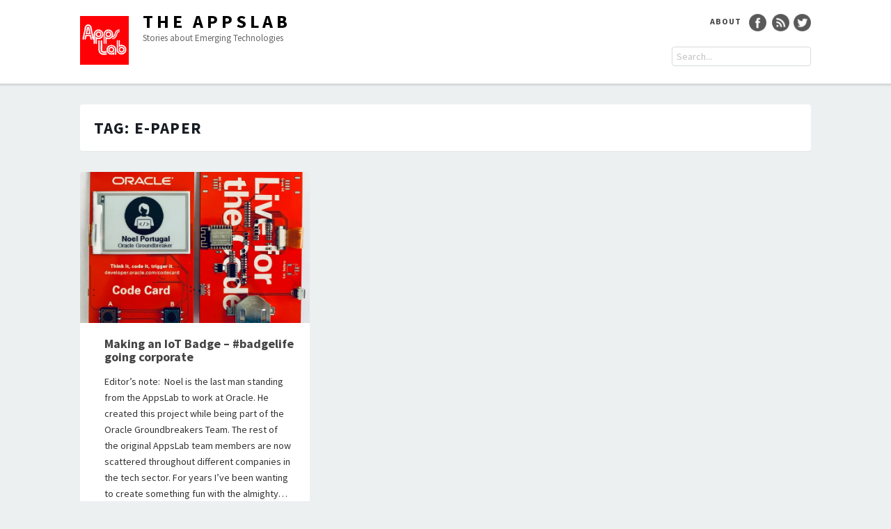

--- FILE ---
content_type: text/html; charset=UTF-8
request_url: https://theappslab.com/tag/e-paper/
body_size: 12439
content:
<!DOCTYPE html>
<html dir="ltr" lang="en-US" prefix="og: https://ogp.me/ns#">
<head>
<meta charset="UTF-8">
<meta name="viewport" content="width=device-width, initial-scale=1">
<link rel="profile" href="http://gmpg.org/xfn/11">

<title>e-paper - The AppsLab</title>
	<style>img:is([sizes="auto" i], [sizes^="auto," i]) { contain-intrinsic-size: 3000px 1500px }</style>
	
		<!-- All in One SEO 4.9.3 - aioseo.com -->
	<meta name="robots" content="max-image-preview:large" />
	<link rel="canonical" href="https://theappslab.com/tag/e-paper/" />
	<meta name="generator" content="All in One SEO (AIOSEO) 4.9.3" />
		<script type="application/ld+json" class="aioseo-schema">
			{"@context":"https:\/\/schema.org","@graph":[{"@type":"BreadcrumbList","@id":"https:\/\/theappslab.com\/tag\/e-paper\/#breadcrumblist","itemListElement":[{"@type":"ListItem","@id":"https:\/\/theappslab.com#listItem","position":1,"name":"Home","item":"https:\/\/theappslab.com","nextItem":{"@type":"ListItem","@id":"https:\/\/theappslab.com\/tag\/e-paper\/#listItem","name":"e-paper"}},{"@type":"ListItem","@id":"https:\/\/theappslab.com\/tag\/e-paper\/#listItem","position":2,"name":"e-paper","previousItem":{"@type":"ListItem","@id":"https:\/\/theappslab.com#listItem","name":"Home"}}]},{"@type":"CollectionPage","@id":"https:\/\/theappslab.com\/tag\/e-paper\/#collectionpage","url":"https:\/\/theappslab.com\/tag\/e-paper\/","name":"e-paper - The AppsLab","inLanguage":"en-US","isPartOf":{"@id":"https:\/\/theappslab.com\/#website"},"breadcrumb":{"@id":"https:\/\/theappslab.com\/tag\/e-paper\/#breadcrumblist"}},{"@type":"Organization","@id":"https:\/\/theappslab.com\/#organization","name":"The AppsLab","description":"Stories about Emerging Technologies","url":"https:\/\/theappslab.com\/","logo":{"@type":"ImageObject","url":"https:\/\/i0.wp.com\/theappslab.com\/wp-content\/uploads\/2017\/02\/appslab.png?fit=193%2C193&ssl=1","@id":"https:\/\/theappslab.com\/tag\/e-paper\/#organizationLogo","width":193,"height":193},"image":{"@id":"https:\/\/theappslab.com\/tag\/e-paper\/#organizationLogo"}},{"@type":"WebSite","@id":"https:\/\/theappslab.com\/#website","url":"https:\/\/theappslab.com\/","name":"The AppsLab","description":"Stories about Emerging Technologies","inLanguage":"en-US","publisher":{"@id":"https:\/\/theappslab.com\/#organization"}}]}
		</script>
		<!-- All in One SEO -->

<link rel='dns-prefetch' href='//stats.wp.com' />
<link rel='dns-prefetch' href='//fonts.googleapis.com' />
<link rel='dns-prefetch' href='//v0.wordpress.com' />
<link rel='preconnect' href='//i0.wp.com' />
<link rel='preconnect' href='//c0.wp.com' />
<link rel="alternate" type="application/rss+xml" title="The AppsLab &raquo; Feed" href="https://theappslab.com/feed/" />
<link rel="alternate" type="application/rss+xml" title="The AppsLab &raquo; Comments Feed" href="https://theappslab.com/comments/feed/" />
<link rel="alternate" type="application/rss+xml" title="The AppsLab &raquo; e-paper Tag Feed" href="https://theappslab.com/tag/e-paper/feed/" />
<script type="text/javascript">
/* <![CDATA[ */
window._wpemojiSettings = {"baseUrl":"https:\/\/s.w.org\/images\/core\/emoji\/16.0.1\/72x72\/","ext":".png","svgUrl":"https:\/\/s.w.org\/images\/core\/emoji\/16.0.1\/svg\/","svgExt":".svg","source":{"concatemoji":"https:\/\/theappslab.com\/wp-includes\/js\/wp-emoji-release.min.js?ver=6.8.3"}};
/*! This file is auto-generated */
!function(s,n){var o,i,e;function c(e){try{var t={supportTests:e,timestamp:(new Date).valueOf()};sessionStorage.setItem(o,JSON.stringify(t))}catch(e){}}function p(e,t,n){e.clearRect(0,0,e.canvas.width,e.canvas.height),e.fillText(t,0,0);var t=new Uint32Array(e.getImageData(0,0,e.canvas.width,e.canvas.height).data),a=(e.clearRect(0,0,e.canvas.width,e.canvas.height),e.fillText(n,0,0),new Uint32Array(e.getImageData(0,0,e.canvas.width,e.canvas.height).data));return t.every(function(e,t){return e===a[t]})}function u(e,t){e.clearRect(0,0,e.canvas.width,e.canvas.height),e.fillText(t,0,0);for(var n=e.getImageData(16,16,1,1),a=0;a<n.data.length;a++)if(0!==n.data[a])return!1;return!0}function f(e,t,n,a){switch(t){case"flag":return n(e,"\ud83c\udff3\ufe0f\u200d\u26a7\ufe0f","\ud83c\udff3\ufe0f\u200b\u26a7\ufe0f")?!1:!n(e,"\ud83c\udde8\ud83c\uddf6","\ud83c\udde8\u200b\ud83c\uddf6")&&!n(e,"\ud83c\udff4\udb40\udc67\udb40\udc62\udb40\udc65\udb40\udc6e\udb40\udc67\udb40\udc7f","\ud83c\udff4\u200b\udb40\udc67\u200b\udb40\udc62\u200b\udb40\udc65\u200b\udb40\udc6e\u200b\udb40\udc67\u200b\udb40\udc7f");case"emoji":return!a(e,"\ud83e\udedf")}return!1}function g(e,t,n,a){var r="undefined"!=typeof WorkerGlobalScope&&self instanceof WorkerGlobalScope?new OffscreenCanvas(300,150):s.createElement("canvas"),o=r.getContext("2d",{willReadFrequently:!0}),i=(o.textBaseline="top",o.font="600 32px Arial",{});return e.forEach(function(e){i[e]=t(o,e,n,a)}),i}function t(e){var t=s.createElement("script");t.src=e,t.defer=!0,s.head.appendChild(t)}"undefined"!=typeof Promise&&(o="wpEmojiSettingsSupports",i=["flag","emoji"],n.supports={everything:!0,everythingExceptFlag:!0},e=new Promise(function(e){s.addEventListener("DOMContentLoaded",e,{once:!0})}),new Promise(function(t){var n=function(){try{var e=JSON.parse(sessionStorage.getItem(o));if("object"==typeof e&&"number"==typeof e.timestamp&&(new Date).valueOf()<e.timestamp+604800&&"object"==typeof e.supportTests)return e.supportTests}catch(e){}return null}();if(!n){if("undefined"!=typeof Worker&&"undefined"!=typeof OffscreenCanvas&&"undefined"!=typeof URL&&URL.createObjectURL&&"undefined"!=typeof Blob)try{var e="postMessage("+g.toString()+"("+[JSON.stringify(i),f.toString(),p.toString(),u.toString()].join(",")+"));",a=new Blob([e],{type:"text/javascript"}),r=new Worker(URL.createObjectURL(a),{name:"wpTestEmojiSupports"});return void(r.onmessage=function(e){c(n=e.data),r.terminate(),t(n)})}catch(e){}c(n=g(i,f,p,u))}t(n)}).then(function(e){for(var t in e)n.supports[t]=e[t],n.supports.everything=n.supports.everything&&n.supports[t],"flag"!==t&&(n.supports.everythingExceptFlag=n.supports.everythingExceptFlag&&n.supports[t]);n.supports.everythingExceptFlag=n.supports.everythingExceptFlag&&!n.supports.flag,n.DOMReady=!1,n.readyCallback=function(){n.DOMReady=!0}}).then(function(){return e}).then(function(){var e;n.supports.everything||(n.readyCallback(),(e=n.source||{}).concatemoji?t(e.concatemoji):e.wpemoji&&e.twemoji&&(t(e.twemoji),t(e.wpemoji)))}))}((window,document),window._wpemojiSettings);
/* ]]> */
</script>
<style id='wp-emoji-styles-inline-css' type='text/css'>

	img.wp-smiley, img.emoji {
		display: inline !important;
		border: none !important;
		box-shadow: none !important;
		height: 1em !important;
		width: 1em !important;
		margin: 0 0.07em !important;
		vertical-align: -0.1em !important;
		background: none !important;
		padding: 0 !important;
	}
</style>
<link rel='stylesheet' id='wp-block-library-css' href='https://c0.wp.com/c/6.8.3/wp-includes/css/dist/block-library/style.min.css' type='text/css' media='all' />
<style id='classic-theme-styles-inline-css' type='text/css'>
/*! This file is auto-generated */
.wp-block-button__link{color:#fff;background-color:#32373c;border-radius:9999px;box-shadow:none;text-decoration:none;padding:calc(.667em + 2px) calc(1.333em + 2px);font-size:1.125em}.wp-block-file__button{background:#32373c;color:#fff;text-decoration:none}
</style>
<link rel='stylesheet' id='aioseo/css/src/vue/standalone/blocks/table-of-contents/global.scss-css' href='https://theappslab.com/wp-content/plugins/all-in-one-seo-pack/dist/Lite/assets/css/table-of-contents/global.e90f6d47.css?ver=4.9.3' type='text/css' media='all' />
<link rel='stylesheet' id='mediaelement-css' href='https://c0.wp.com/c/6.8.3/wp-includes/js/mediaelement/mediaelementplayer-legacy.min.css' type='text/css' media='all' />
<link rel='stylesheet' id='wp-mediaelement-css' href='https://c0.wp.com/c/6.8.3/wp-includes/js/mediaelement/wp-mediaelement.min.css' type='text/css' media='all' />
<style id='jetpack-sharing-buttons-style-inline-css' type='text/css'>
.jetpack-sharing-buttons__services-list{display:flex;flex-direction:row;flex-wrap:wrap;gap:0;list-style-type:none;margin:5px;padding:0}.jetpack-sharing-buttons__services-list.has-small-icon-size{font-size:12px}.jetpack-sharing-buttons__services-list.has-normal-icon-size{font-size:16px}.jetpack-sharing-buttons__services-list.has-large-icon-size{font-size:24px}.jetpack-sharing-buttons__services-list.has-huge-icon-size{font-size:36px}@media print{.jetpack-sharing-buttons__services-list{display:none!important}}.editor-styles-wrapper .wp-block-jetpack-sharing-buttons{gap:0;padding-inline-start:0}ul.jetpack-sharing-buttons__services-list.has-background{padding:1.25em 2.375em}
</style>
<style id='global-styles-inline-css' type='text/css'>
:root{--wp--preset--aspect-ratio--square: 1;--wp--preset--aspect-ratio--4-3: 4/3;--wp--preset--aspect-ratio--3-4: 3/4;--wp--preset--aspect-ratio--3-2: 3/2;--wp--preset--aspect-ratio--2-3: 2/3;--wp--preset--aspect-ratio--16-9: 16/9;--wp--preset--aspect-ratio--9-16: 9/16;--wp--preset--color--black: #000000;--wp--preset--color--cyan-bluish-gray: #abb8c3;--wp--preset--color--white: #ffffff;--wp--preset--color--pale-pink: #f78da7;--wp--preset--color--vivid-red: #cf2e2e;--wp--preset--color--luminous-vivid-orange: #ff6900;--wp--preset--color--luminous-vivid-amber: #fcb900;--wp--preset--color--light-green-cyan: #7bdcb5;--wp--preset--color--vivid-green-cyan: #00d084;--wp--preset--color--pale-cyan-blue: #8ed1fc;--wp--preset--color--vivid-cyan-blue: #0693e3;--wp--preset--color--vivid-purple: #9b51e0;--wp--preset--gradient--vivid-cyan-blue-to-vivid-purple: linear-gradient(135deg,rgba(6,147,227,1) 0%,rgb(155,81,224) 100%);--wp--preset--gradient--light-green-cyan-to-vivid-green-cyan: linear-gradient(135deg,rgb(122,220,180) 0%,rgb(0,208,130) 100%);--wp--preset--gradient--luminous-vivid-amber-to-luminous-vivid-orange: linear-gradient(135deg,rgba(252,185,0,1) 0%,rgba(255,105,0,1) 100%);--wp--preset--gradient--luminous-vivid-orange-to-vivid-red: linear-gradient(135deg,rgba(255,105,0,1) 0%,rgb(207,46,46) 100%);--wp--preset--gradient--very-light-gray-to-cyan-bluish-gray: linear-gradient(135deg,rgb(238,238,238) 0%,rgb(169,184,195) 100%);--wp--preset--gradient--cool-to-warm-spectrum: linear-gradient(135deg,rgb(74,234,220) 0%,rgb(151,120,209) 20%,rgb(207,42,186) 40%,rgb(238,44,130) 60%,rgb(251,105,98) 80%,rgb(254,248,76) 100%);--wp--preset--gradient--blush-light-purple: linear-gradient(135deg,rgb(255,206,236) 0%,rgb(152,150,240) 100%);--wp--preset--gradient--blush-bordeaux: linear-gradient(135deg,rgb(254,205,165) 0%,rgb(254,45,45) 50%,rgb(107,0,62) 100%);--wp--preset--gradient--luminous-dusk: linear-gradient(135deg,rgb(255,203,112) 0%,rgb(199,81,192) 50%,rgb(65,88,208) 100%);--wp--preset--gradient--pale-ocean: linear-gradient(135deg,rgb(255,245,203) 0%,rgb(182,227,212) 50%,rgb(51,167,181) 100%);--wp--preset--gradient--electric-grass: linear-gradient(135deg,rgb(202,248,128) 0%,rgb(113,206,126) 100%);--wp--preset--gradient--midnight: linear-gradient(135deg,rgb(2,3,129) 0%,rgb(40,116,252) 100%);--wp--preset--font-size--small: 13px;--wp--preset--font-size--medium: 20px;--wp--preset--font-size--large: 36px;--wp--preset--font-size--x-large: 42px;--wp--preset--spacing--20: 0.44rem;--wp--preset--spacing--30: 0.67rem;--wp--preset--spacing--40: 1rem;--wp--preset--spacing--50: 1.5rem;--wp--preset--spacing--60: 2.25rem;--wp--preset--spacing--70: 3.38rem;--wp--preset--spacing--80: 5.06rem;--wp--preset--shadow--natural: 6px 6px 9px rgba(0, 0, 0, 0.2);--wp--preset--shadow--deep: 12px 12px 50px rgba(0, 0, 0, 0.4);--wp--preset--shadow--sharp: 6px 6px 0px rgba(0, 0, 0, 0.2);--wp--preset--shadow--outlined: 6px 6px 0px -3px rgba(255, 255, 255, 1), 6px 6px rgba(0, 0, 0, 1);--wp--preset--shadow--crisp: 6px 6px 0px rgba(0, 0, 0, 1);}:where(.is-layout-flex){gap: 0.5em;}:where(.is-layout-grid){gap: 0.5em;}body .is-layout-flex{display: flex;}.is-layout-flex{flex-wrap: wrap;align-items: center;}.is-layout-flex > :is(*, div){margin: 0;}body .is-layout-grid{display: grid;}.is-layout-grid > :is(*, div){margin: 0;}:where(.wp-block-columns.is-layout-flex){gap: 2em;}:where(.wp-block-columns.is-layout-grid){gap: 2em;}:where(.wp-block-post-template.is-layout-flex){gap: 1.25em;}:where(.wp-block-post-template.is-layout-grid){gap: 1.25em;}.has-black-color{color: var(--wp--preset--color--black) !important;}.has-cyan-bluish-gray-color{color: var(--wp--preset--color--cyan-bluish-gray) !important;}.has-white-color{color: var(--wp--preset--color--white) !important;}.has-pale-pink-color{color: var(--wp--preset--color--pale-pink) !important;}.has-vivid-red-color{color: var(--wp--preset--color--vivid-red) !important;}.has-luminous-vivid-orange-color{color: var(--wp--preset--color--luminous-vivid-orange) !important;}.has-luminous-vivid-amber-color{color: var(--wp--preset--color--luminous-vivid-amber) !important;}.has-light-green-cyan-color{color: var(--wp--preset--color--light-green-cyan) !important;}.has-vivid-green-cyan-color{color: var(--wp--preset--color--vivid-green-cyan) !important;}.has-pale-cyan-blue-color{color: var(--wp--preset--color--pale-cyan-blue) !important;}.has-vivid-cyan-blue-color{color: var(--wp--preset--color--vivid-cyan-blue) !important;}.has-vivid-purple-color{color: var(--wp--preset--color--vivid-purple) !important;}.has-black-background-color{background-color: var(--wp--preset--color--black) !important;}.has-cyan-bluish-gray-background-color{background-color: var(--wp--preset--color--cyan-bluish-gray) !important;}.has-white-background-color{background-color: var(--wp--preset--color--white) !important;}.has-pale-pink-background-color{background-color: var(--wp--preset--color--pale-pink) !important;}.has-vivid-red-background-color{background-color: var(--wp--preset--color--vivid-red) !important;}.has-luminous-vivid-orange-background-color{background-color: var(--wp--preset--color--luminous-vivid-orange) !important;}.has-luminous-vivid-amber-background-color{background-color: var(--wp--preset--color--luminous-vivid-amber) !important;}.has-light-green-cyan-background-color{background-color: var(--wp--preset--color--light-green-cyan) !important;}.has-vivid-green-cyan-background-color{background-color: var(--wp--preset--color--vivid-green-cyan) !important;}.has-pale-cyan-blue-background-color{background-color: var(--wp--preset--color--pale-cyan-blue) !important;}.has-vivid-cyan-blue-background-color{background-color: var(--wp--preset--color--vivid-cyan-blue) !important;}.has-vivid-purple-background-color{background-color: var(--wp--preset--color--vivid-purple) !important;}.has-black-border-color{border-color: var(--wp--preset--color--black) !important;}.has-cyan-bluish-gray-border-color{border-color: var(--wp--preset--color--cyan-bluish-gray) !important;}.has-white-border-color{border-color: var(--wp--preset--color--white) !important;}.has-pale-pink-border-color{border-color: var(--wp--preset--color--pale-pink) !important;}.has-vivid-red-border-color{border-color: var(--wp--preset--color--vivid-red) !important;}.has-luminous-vivid-orange-border-color{border-color: var(--wp--preset--color--luminous-vivid-orange) !important;}.has-luminous-vivid-amber-border-color{border-color: var(--wp--preset--color--luminous-vivid-amber) !important;}.has-light-green-cyan-border-color{border-color: var(--wp--preset--color--light-green-cyan) !important;}.has-vivid-green-cyan-border-color{border-color: var(--wp--preset--color--vivid-green-cyan) !important;}.has-pale-cyan-blue-border-color{border-color: var(--wp--preset--color--pale-cyan-blue) !important;}.has-vivid-cyan-blue-border-color{border-color: var(--wp--preset--color--vivid-cyan-blue) !important;}.has-vivid-purple-border-color{border-color: var(--wp--preset--color--vivid-purple) !important;}.has-vivid-cyan-blue-to-vivid-purple-gradient-background{background: var(--wp--preset--gradient--vivid-cyan-blue-to-vivid-purple) !important;}.has-light-green-cyan-to-vivid-green-cyan-gradient-background{background: var(--wp--preset--gradient--light-green-cyan-to-vivid-green-cyan) !important;}.has-luminous-vivid-amber-to-luminous-vivid-orange-gradient-background{background: var(--wp--preset--gradient--luminous-vivid-amber-to-luminous-vivid-orange) !important;}.has-luminous-vivid-orange-to-vivid-red-gradient-background{background: var(--wp--preset--gradient--luminous-vivid-orange-to-vivid-red) !important;}.has-very-light-gray-to-cyan-bluish-gray-gradient-background{background: var(--wp--preset--gradient--very-light-gray-to-cyan-bluish-gray) !important;}.has-cool-to-warm-spectrum-gradient-background{background: var(--wp--preset--gradient--cool-to-warm-spectrum) !important;}.has-blush-light-purple-gradient-background{background: var(--wp--preset--gradient--blush-light-purple) !important;}.has-blush-bordeaux-gradient-background{background: var(--wp--preset--gradient--blush-bordeaux) !important;}.has-luminous-dusk-gradient-background{background: var(--wp--preset--gradient--luminous-dusk) !important;}.has-pale-ocean-gradient-background{background: var(--wp--preset--gradient--pale-ocean) !important;}.has-electric-grass-gradient-background{background: var(--wp--preset--gradient--electric-grass) !important;}.has-midnight-gradient-background{background: var(--wp--preset--gradient--midnight) !important;}.has-small-font-size{font-size: var(--wp--preset--font-size--small) !important;}.has-medium-font-size{font-size: var(--wp--preset--font-size--medium) !important;}.has-large-font-size{font-size: var(--wp--preset--font-size--large) !important;}.has-x-large-font-size{font-size: var(--wp--preset--font-size--x-large) !important;}
:where(.wp-block-post-template.is-layout-flex){gap: 1.25em;}:where(.wp-block-post-template.is-layout-grid){gap: 1.25em;}
:where(.wp-block-columns.is-layout-flex){gap: 2em;}:where(.wp-block-columns.is-layout-grid){gap: 2em;}
:root :where(.wp-block-pullquote){font-size: 1.5em;line-height: 1.6;}
</style>
<link rel='stylesheet' id='tdmacro-fonts-css' href='//fonts.googleapis.com/css?family=Source+Sans+Pro%3A400%2C400i%2C700%2C700i&#038;subset=latin%2Clatin-ext%2Ccyrillic%2Ccyrillic-ext' type='text/css' media='all' />
<link rel='stylesheet' id='tdmacro-css-framework-css' href='https://theappslab.com/wp-content/themes/tdmacro/css/bootstrap.css?ver=6.8.3' type='text/css' media='all' />
<link rel='stylesheet' id='font-awesome-css' href='https://theappslab.com/wp-content/themes/tdmacro/css/font-awesome.css?ver=6.8.3' type='text/css' media='all' />
<link rel='stylesheet' id='tdmacro-style-css' href='https://theappslab.com/wp-content/themes/tdmacro/style.css?ver=6.8.3' type='text/css' media='all' />
<style id='tdmacro-style-inline-css' type='text/css'>
input[type='submit'], a.button { background: ; } 
 #colophon { border-color: ; } 
 a:hover { color:; } 
#masthead { background: #ffffff; } 
.main-navigation, .main-navigation ul ul { background: #656868; } 

</style>
<script type="text/javascript" src="https://c0.wp.com/c/6.8.3/wp-includes/js/jquery/jquery.min.js" id="jquery-core-js"></script>
<script type="text/javascript" src="https://c0.wp.com/c/6.8.3/wp-includes/js/jquery/jquery-migrate.min.js" id="jquery-migrate-js"></script>
<link rel="https://api.w.org/" href="https://theappslab.com/wp-json/" /><link rel="alternate" title="JSON" type="application/json" href="https://theappslab.com/wp-json/wp/v2/tags/710" /><link rel="EditURI" type="application/rsd+xml" title="RSD" href="https://theappslab.com/xmlrpc.php?rsd" />
<meta name="generator" content="WordPress 6.8.3" />
	<style>img#wpstats{display:none}</style>
			<!--[if lt IE 9]>
	<script src="https://theappslab.com/wp-content/themes/tdmacro/js/html5.js"></script>
	<script src="https://theappslab.com/wp-content/themes/tdmacro/js/respond.js"></script>
	<![endif]-->
<style type="text/css">.recentcomments a{display:inline !important;padding:0 !important;margin:0 !important;}</style><link rel="icon" href="https://i0.wp.com/theappslab.com/wp-content/uploads/2017/02/appslab.png?fit=32%2C32&#038;ssl=1" sizes="32x32" />
<link rel="icon" href="https://i0.wp.com/theappslab.com/wp-content/uploads/2017/02/appslab.png?fit=192%2C192&#038;ssl=1" sizes="192x192" />
<link rel="apple-touch-icon" href="https://i0.wp.com/theappslab.com/wp-content/uploads/2017/02/appslab.png?fit=180%2C180&#038;ssl=1" />
<meta name="msapplication-TileImage" content="https://i0.wp.com/theappslab.com/wp-content/uploads/2017/02/appslab.png?fit=193%2C193&#038;ssl=1" />
</head>

<body class="archive tag tag-e-paper tag-710 wp-custom-logo wp-theme-tdmacro group-blog">
<div id="page" class="hfeed site">
	<header id="masthead" class="site-header" role="banner">
		<div class="container clearfix">
			<div class="site-branding pull-left">
                <a href="https://theappslab.com/" class="custom-logo-link" rel="home"><img width="193" height="193" src="https://i0.wp.com/theappslab.com/wp-content/uploads/2017/02/appslab.png?fit=193%2C193&amp;ssl=1" class="custom-logo" alt="The AppsLab" decoding="async" srcset="https://i0.wp.com/theappslab.com/wp-content/uploads/2017/02/appslab.png?w=193&amp;ssl=1 193w, https://i0.wp.com/theappslab.com/wp-content/uploads/2017/02/appslab.png?resize=150%2C150&amp;ssl=1 150w" sizes="(max-width: 193px) 100vw, 193px" data-attachment-id="15132" data-permalink="https://theappslab.com/appslab-2/" data-orig-file="https://i0.wp.com/theappslab.com/wp-content/uploads/2017/02/appslab.png?fit=193%2C193&amp;ssl=1" data-orig-size="193,193" data-comments-opened="1" data-image-meta="{&quot;aperture&quot;:&quot;0&quot;,&quot;credit&quot;:&quot;&quot;,&quot;camera&quot;:&quot;&quot;,&quot;caption&quot;:&quot;&quot;,&quot;created_timestamp&quot;:&quot;0&quot;,&quot;copyright&quot;:&quot;&quot;,&quot;focal_length&quot;:&quot;0&quot;,&quot;iso&quot;:&quot;0&quot;,&quot;shutter_speed&quot;:&quot;0&quot;,&quot;title&quot;:&quot;&quot;,&quot;orientation&quot;:&quot;0&quot;}" data-image-title="appslab" data-image-description="" data-image-caption="" data-medium-file="https://i0.wp.com/theappslab.com/wp-content/uploads/2017/02/appslab.png?fit=193%2C193&amp;ssl=1" data-large-file="https://i0.wp.com/theappslab.com/wp-content/uploads/2017/02/appslab.png?fit=193%2C193&amp;ssl=1" /></a>
				                    <p class="site-title"><a href="https://theappslab.com/" rel="home">The AppsLab</a></p>
                                    <p class="site-description">Stories about Emerging Technologies</p>
                			</div><!-- .site-branding -->
			<div class="header-controls pull-right">
				<h6 class="socialicon"><a href="http://theappslab.com/about" class="about"><strong>About</strong> </a>  <a href="https://www.facebook.com/theappslab">  <img class="alignnone size-full wp-image-361" src="https://i2.wp.com/theappslab.com/wp-content/uploads/2017/02/facebook-logo-button.png" alt="" width="25" height="25" /></a><a href="http://feeds.feedburner.com/TheAppslab">   </a><a href="http://feeds.feedburner.com/TheAppslab"> <img class="alignnone size-full wp-image-362" src="https://i2.wp.com/theappslab.com/wp-content/uploads/2017/02/rss-2.png" alt="" width="25" height="25" />   </a><a href="https://twitter.com/theappslab"><img class="alignnone wp-image-363 size-full" src="https://i2.wp.com/theappslab.com/wp-content/uploads/2017/02/twitter-1-1.png" width="25" height="25" /></a></h6>
				<div class="search-block">
	            <form method="get" id="searchform" class="clr" action="https://theappslab.com/">
                    <!--<input class="search-button" type="submit" value="Search">-->
					<input type="text" id="s" style="width: 200px;" name="s" value="Search..." onfocus="if (this.value == 'Search...') {this.value = ''; }" onblur="if (this.value == '') {this.value = 'Search...';}">
			    </form>
		    	</div>
            </div><!-- .header-controls -->
		</div><!-- .container -->
	</header><!-- #masthead -->

	<div class="container clearfix">


	</div><!-- .container -->

	<div id="content" class="site-content">

<div class="container">
	<div class="row">
		<section id="primary" class="content-area col-lg-12">
			<main id="main" class="site-main" role="main">

			
				<header class="page-header">
                <h1 class="page-title">Tag: <span>e-paper</span></h1>				</header><!-- .page-header -->

				<div id="blog-grid" class="row content-grid">
				                    
					<div class="col-lg-4 col-md-4 three-columns post-box">
					   
<article id="post-15781" class="post-15781 post type-post status-publish format-standard has-post-thumbnail hentry category-general tag-badge tag-badgelife tag-e-ink tag-e-ink-badge tag-e-paper tag-esp8266 tag-iot-badge has-featured-img">
    
    
    
<div class="post-thumb">
    <a href="https://theappslab.com/2018/10/29/making-an-iot-badge-badgelife-going-corporate/" class="thumb-link">
        <img width="760" height="500" src="https://i0.wp.com/theappslab.com/wp-content/uploads/2018/10/codecard-fron-back.jpg?resize=760%2C500&amp;ssl=1" class="attachment-banner-small-image size-banner-small-image wp-post-image" alt="" decoding="async" fetchpriority="high" srcset="https://i0.wp.com/theappslab.com/wp-content/uploads/2018/10/codecard-fron-back.jpg?resize=760%2C500&amp;ssl=1 760w, https://i0.wp.com/theappslab.com/wp-content/uploads/2018/10/codecard-fron-back.jpg?zoom=2&amp;resize=760%2C500 1520w, https://i0.wp.com/theappslab.com/wp-content/uploads/2018/10/codecard-fron-back.jpg?zoom=3&amp;resize=760%2C500 2280w" sizes="(max-width: 760px) 100vw, 760px" data-attachment-id="15787" data-permalink="https://theappslab.com/2018/10/29/making-an-iot-badge-badgelife-going-corporate/codecard-fron-back/" data-orig-file="https://i0.wp.com/theappslab.com/wp-content/uploads/2018/10/codecard-fron-back.jpg?fit=2871%2C2279&amp;ssl=1" data-orig-size="2871,2279" data-comments-opened="1" data-image-meta="{&quot;aperture&quot;:&quot;0&quot;,&quot;credit&quot;:&quot;&quot;,&quot;camera&quot;:&quot;&quot;,&quot;caption&quot;:&quot;&quot;,&quot;created_timestamp&quot;:&quot;1540742077&quot;,&quot;copyright&quot;:&quot;&quot;,&quot;focal_length&quot;:&quot;0&quot;,&quot;iso&quot;:&quot;0&quot;,&quot;shutter_speed&quot;:&quot;0&quot;,&quot;title&quot;:&quot;&quot;,&quot;orientation&quot;:&quot;0&quot;}" data-image-title="codecard-fron-back" data-image-description="" data-image-caption="" data-medium-file="https://i0.wp.com/theappslab.com/wp-content/uploads/2018/10/codecard-fron-back.jpg?fit=300%2C238&amp;ssl=1" data-large-file="https://i0.wp.com/theappslab.com/wp-content/uploads/2018/10/codecard-fron-back.jpg?fit=620%2C492&amp;ssl=1" />    </a><!-- .thumb-link -->

    <header class="entry-header">
        <!--  -->
        <!-- <div class="entry-meta top"> -->
            <!-- <span class="entry-cats"><a href="https://theappslab.com/category/general/" rel="category tag">general</a></span> --><!-- .entry-cats -->
        <!-- </div> --><!-- .entry-meta -->
        <!---->

        <h2 class="entry-title"><a href="https://theappslab.com/2018/10/29/making-an-iot-badge-badgelife-going-corporate/" rel="bookmark">Making an IoT Badge &#8211; #badgelife going corporate</a></h2>    </header><!-- .entry-header -->
</div><!-- .post-thumb -->


	<div class="entry-content">
    <p>Editor&#8217;s note:  Noel is the last man standing from the AppsLab to work at Oracle. He created this project while being part of the Oracle Groundbreakers Team. The rest of the original AppsLab team members are now scattered throughout different companies in the tech sector. For years I&#8217;ve been wanting to create something fun with the almighty&#x2026; <a class="more-link" href="https://theappslab.com/2018/10/29/making-an-iot-badge-badgelife-going-corporate/">Read More</a></p>
	</div><!-- .entry-content -->

	
<footer class="entry-footer clearfix">
    <div class="pull-left">
        <div class="entry-author clearfix"><div class="avatar-container"><img alt='' src='https://secure.gravatar.com/avatar/df39f6adb8b6f33ae1ddfd0b6fa18a832f6b84d3d2a3ddeb7e89a62f97da6176?s=132&#038;d=identicon&#038;r=g' srcset='https://secure.gravatar.com/avatar/df39f6adb8b6f33ae1ddfd0b6fa18a832f6b84d3d2a3ddeb7e89a62f97da6176?s=264&#038;d=identicon&#038;r=g 2x' class='avatar avatar-132 photo' height='132' width='132' decoding='async'/></div><!-- .avatar-container --><div class="author-info"><div class="posted-on"><span class="human-date"><a href="https://theappslab.com/2018/10/29/making-an-iot-badge-badgelife-going-corporate/" rel="bookmark"><span class="meta-posted">Posted</span> <time class="entry-date-human published" datetime="2018-10-29T05:47:18-08:00">7 years</time> ago</a></span> <span class="regular-date"><a href="https://theappslab.com/2018/10/29/making-an-iot-badge-badgelife-going-corporate/" rel="bookmark"><time class="entry-date published" datetime="2018-10-29T05:47:18-08:00">29 October 2018</time></a></span></div><!-- .posted-on --><span class="author-meta">By </span><span class="author vcard"><a class="url fn n" href="https://theappslab.com/author/noelportugal/" title="View all posts by Noel Portugal">Noel Portugal</a></span></div><!-- .author-info --></div><!-- .entry-author -->    </div><!-- .pull-left -->

    <div class="pull-right">
        <span class="entry-comments">
            <a href="https://theappslab.com/2018/10/29/making-an-iot-badge-badgelife-going-corporate/#comments">2</a>        </span><!-- .entry-comments -->
    </div><!-- .pull-right -->
</footer><!-- .entry-footer -->
    
</article><!-- #post-## -->
					</div><!-- .post-box -->
                    
								</div><!-- .row -->

				<!---->
                
			
			</main><!-- #main -->
		</section><!-- #primary -->
	</div><!-- .row -->
</div><!-- .container -->


	</div><!-- #content -->

	<footer id="colophon" class="site-footer" role="contentinfo">
		
		<div class="footer-bottom">
			<div class="container clearfix">
				<div class="pull-left site-info">
                    <a href="#">©2017 The AppsLab</a>
					<!--<span class="sep"> | </span>-->
					<!---->
				</div><!-- .site-info -->

				<div class="pull-right social-links">
					<h6><a href="http://theappslab.com/about" class="about"><strong>About</strong> </a>  <a href="https://www.facebook.com/theappslab">  <img class="alignnone size-full wp-image-361" src="https://i2.wp.com/theappslab.com/wp-content/uploads/2017/02/facebook-logo-button.png" alt="" width="30" height="30" /></a><a href="http://feeds.feedburner.com/TheAppslab">   </a><a href="http://feeds.feedburner.com/TheAppslab"> <img class="alignnone size-full wp-image-362" src="https://i2.wp.com/theappslab.com/wp-content/uploads/2017/02/rss-2.png" alt="" width="30" height="30" />   </a><a href="https://twitter.com/theappslab"><img class="alignnone wp-image-363 size-full" src="https://i2.wp.com/theappslab.com/wp-content/uploads/2017/02/twitter-1-1.png" width="30" height="30" /></a></h6>
				</div><!-- .social-links -->
			</div><!-- .container -->
		</div><!-- .footer-bottom -->
	</footer><!-- #colophon -->
</div><!-- #page -->

<div id="gotop"><i class="fa fa-angle-up"></i></div><!-- #gotop -->

<script type="speculationrules">
{"prefetch":[{"source":"document","where":{"and":[{"href_matches":"\/*"},{"not":{"href_matches":["\/wp-*.php","\/wp-admin\/*","\/wp-content\/uploads\/*","\/wp-content\/*","\/wp-content\/plugins\/*","\/wp-content\/themes\/tdmacro\/*","\/*\\?(.+)"]}},{"not":{"selector_matches":"a[rel~=\"nofollow\"]"}},{"not":{"selector_matches":".no-prefetch, .no-prefetch a"}}]},"eagerness":"conservative"}]}
</script>
	<div style="display:none">
			<div class="grofile-hash-map-361bd88fdcf84d78e32234168d5b0f61">
		</div>
		</div>
				<div id="jp-carousel-loading-overlay">
			<div id="jp-carousel-loading-wrapper">
				<span id="jp-carousel-library-loading">&nbsp;</span>
			</div>
		</div>
		<div class="jp-carousel-overlay" style="display: none;">

		<div class="jp-carousel-container">
			<!-- The Carousel Swiper -->
			<div
				class="jp-carousel-wrap swiper jp-carousel-swiper-container jp-carousel-transitions"
				itemscope
				itemtype="https://schema.org/ImageGallery">
				<div class="jp-carousel swiper-wrapper"></div>
				<div class="jp-swiper-button-prev swiper-button-prev">
					<svg width="25" height="24" viewBox="0 0 25 24" fill="none" xmlns="http://www.w3.org/2000/svg">
						<mask id="maskPrev" mask-type="alpha" maskUnits="userSpaceOnUse" x="8" y="6" width="9" height="12">
							<path d="M16.2072 16.59L11.6496 12L16.2072 7.41L14.8041 6L8.8335 12L14.8041 18L16.2072 16.59Z" fill="white"/>
						</mask>
						<g mask="url(#maskPrev)">
							<rect x="0.579102" width="23.8823" height="24" fill="#FFFFFF"/>
						</g>
					</svg>
				</div>
				<div class="jp-swiper-button-next swiper-button-next">
					<svg width="25" height="24" viewBox="0 0 25 24" fill="none" xmlns="http://www.w3.org/2000/svg">
						<mask id="maskNext" mask-type="alpha" maskUnits="userSpaceOnUse" x="8" y="6" width="8" height="12">
							<path d="M8.59814 16.59L13.1557 12L8.59814 7.41L10.0012 6L15.9718 12L10.0012 18L8.59814 16.59Z" fill="white"/>
						</mask>
						<g mask="url(#maskNext)">
							<rect x="0.34375" width="23.8822" height="24" fill="#FFFFFF"/>
						</g>
					</svg>
				</div>
			</div>
			<!-- The main close buton -->
			<div class="jp-carousel-close-hint">
				<svg width="25" height="24" viewBox="0 0 25 24" fill="none" xmlns="http://www.w3.org/2000/svg">
					<mask id="maskClose" mask-type="alpha" maskUnits="userSpaceOnUse" x="5" y="5" width="15" height="14">
						<path d="M19.3166 6.41L17.9135 5L12.3509 10.59L6.78834 5L5.38525 6.41L10.9478 12L5.38525 17.59L6.78834 19L12.3509 13.41L17.9135 19L19.3166 17.59L13.754 12L19.3166 6.41Z" fill="white"/>
					</mask>
					<g mask="url(#maskClose)">
						<rect x="0.409668" width="23.8823" height="24" fill="#FFFFFF"/>
					</g>
				</svg>
			</div>
			<!-- Image info, comments and meta -->
			<div class="jp-carousel-info">
				<div class="jp-carousel-info-footer">
					<div class="jp-carousel-pagination-container">
						<div class="jp-swiper-pagination swiper-pagination"></div>
						<div class="jp-carousel-pagination"></div>
					</div>
					<div class="jp-carousel-photo-title-container">
						<h2 class="jp-carousel-photo-caption"></h2>
					</div>
					<div class="jp-carousel-photo-icons-container">
						<a href="#" class="jp-carousel-icon-btn jp-carousel-icon-info" aria-label="Toggle photo metadata visibility">
							<span class="jp-carousel-icon">
								<svg width="25" height="24" viewBox="0 0 25 24" fill="none" xmlns="http://www.w3.org/2000/svg">
									<mask id="maskInfo" mask-type="alpha" maskUnits="userSpaceOnUse" x="2" y="2" width="21" height="20">
										<path fill-rule="evenodd" clip-rule="evenodd" d="M12.7537 2C7.26076 2 2.80273 6.48 2.80273 12C2.80273 17.52 7.26076 22 12.7537 22C18.2466 22 22.7046 17.52 22.7046 12C22.7046 6.48 18.2466 2 12.7537 2ZM11.7586 7V9H13.7488V7H11.7586ZM11.7586 11V17H13.7488V11H11.7586ZM4.79292 12C4.79292 16.41 8.36531 20 12.7537 20C17.142 20 20.7144 16.41 20.7144 12C20.7144 7.59 17.142 4 12.7537 4C8.36531 4 4.79292 7.59 4.79292 12Z" fill="white"/>
									</mask>
									<g mask="url(#maskInfo)">
										<rect x="0.8125" width="23.8823" height="24" fill="#FFFFFF"/>
									</g>
								</svg>
							</span>
						</a>
												<a href="#" class="jp-carousel-icon-btn jp-carousel-icon-comments" aria-label="Toggle photo comments visibility">
							<span class="jp-carousel-icon">
								<svg width="25" height="24" viewBox="0 0 25 24" fill="none" xmlns="http://www.w3.org/2000/svg">
									<mask id="maskComments" mask-type="alpha" maskUnits="userSpaceOnUse" x="2" y="2" width="21" height="20">
										<path fill-rule="evenodd" clip-rule="evenodd" d="M4.3271 2H20.2486C21.3432 2 22.2388 2.9 22.2388 4V16C22.2388 17.1 21.3432 18 20.2486 18H6.31729L2.33691 22V4C2.33691 2.9 3.2325 2 4.3271 2ZM6.31729 16H20.2486V4H4.3271V18L6.31729 16Z" fill="white"/>
									</mask>
									<g mask="url(#maskComments)">
										<rect x="0.34668" width="23.8823" height="24" fill="#FFFFFF"/>
									</g>
								</svg>

								<span class="jp-carousel-has-comments-indicator" aria-label="This image has comments."></span>
							</span>
						</a>
											</div>
				</div>
				<div class="jp-carousel-info-extra">
					<div class="jp-carousel-info-content-wrapper">
						<div class="jp-carousel-photo-title-container">
							<h2 class="jp-carousel-photo-title"></h2>
						</div>
						<div class="jp-carousel-comments-wrapper">
															<div id="jp-carousel-comments-loading">
									<span>Loading Comments...</span>
								</div>
								<div class="jp-carousel-comments"></div>
								<div id="jp-carousel-comment-form-container">
									<span id="jp-carousel-comment-form-spinner">&nbsp;</span>
									<div id="jp-carousel-comment-post-results"></div>
																														<form id="jp-carousel-comment-form">
												<label for="jp-carousel-comment-form-comment-field" class="screen-reader-text">Write a Comment...</label>
												<textarea
													name="comment"
													class="jp-carousel-comment-form-field jp-carousel-comment-form-textarea"
													id="jp-carousel-comment-form-comment-field"
													placeholder="Write a Comment..."
												></textarea>
												<div id="jp-carousel-comment-form-submit-and-info-wrapper">
													<div id="jp-carousel-comment-form-commenting-as">
																													<fieldset>
																<label for="jp-carousel-comment-form-email-field">Email (Required)</label>
																<input type="text" name="email" class="jp-carousel-comment-form-field jp-carousel-comment-form-text-field" id="jp-carousel-comment-form-email-field" />
															</fieldset>
															<fieldset>
																<label for="jp-carousel-comment-form-author-field">Name (Required)</label>
																<input type="text" name="author" class="jp-carousel-comment-form-field jp-carousel-comment-form-text-field" id="jp-carousel-comment-form-author-field" />
															</fieldset>
															<fieldset>
																<label for="jp-carousel-comment-form-url-field">Website</label>
																<input type="text" name="url" class="jp-carousel-comment-form-field jp-carousel-comment-form-text-field" id="jp-carousel-comment-form-url-field" />
															</fieldset>
																											</div>
													<input
														type="submit"
														name="submit"
														class="jp-carousel-comment-form-button"
														id="jp-carousel-comment-form-button-submit"
														value="Post Comment" />
												</div>
											</form>
																											</div>
													</div>
						<div class="jp-carousel-image-meta">
							<div class="jp-carousel-title-and-caption">
								<div class="jp-carousel-photo-info">
									<h3 class="jp-carousel-caption" itemprop="caption description"></h3>
								</div>

								<div class="jp-carousel-photo-description"></div>
							</div>
							<ul class="jp-carousel-image-exif" style="display: none;"></ul>
							<a class="jp-carousel-image-download" href="#" target="_blank" style="display: none;">
								<svg width="25" height="24" viewBox="0 0 25 24" fill="none" xmlns="http://www.w3.org/2000/svg">
									<mask id="mask0" mask-type="alpha" maskUnits="userSpaceOnUse" x="3" y="3" width="19" height="18">
										<path fill-rule="evenodd" clip-rule="evenodd" d="M5.84615 5V19H19.7775V12H21.7677V19C21.7677 20.1 20.8721 21 19.7775 21H5.84615C4.74159 21 3.85596 20.1 3.85596 19V5C3.85596 3.9 4.74159 3 5.84615 3H12.8118V5H5.84615ZM14.802 5V3H21.7677V10H19.7775V6.41L9.99569 16.24L8.59261 14.83L18.3744 5H14.802Z" fill="white"/>
									</mask>
									<g mask="url(#mask0)">
										<rect x="0.870605" width="23.8823" height="24" fill="#FFFFFF"/>
									</g>
								</svg>
								<span class="jp-carousel-download-text"></span>
							</a>
							<div class="jp-carousel-image-map" style="display: none;"></div>
						</div>
					</div>
				</div>
			</div>
		</div>

		</div>
		<link rel='stylesheet' id='jetpack-swiper-library-css' href='https://c0.wp.com/p/jetpack/15.4/_inc/blocks/swiper.css' type='text/css' media='all' />
<link rel='stylesheet' id='jetpack-carousel-css' href='https://c0.wp.com/p/jetpack/15.4/modules/carousel/jetpack-carousel.css' type='text/css' media='all' />
<script type="text/javascript" src="https://theappslab.com/wp-content/themes/tdmacro/js/skip-link-focus-fix.js?ver=20130115" id="tdmacro-skip-link-focus-fix-js"></script>
<script type="text/javascript" src="https://c0.wp.com/c/6.8.3/wp-includes/js/imagesloaded.min.js" id="imagesloaded-js"></script>
<script type="text/javascript" src="https://c0.wp.com/c/6.8.3/wp-includes/js/masonry.min.js" id="masonry-js"></script>
<script type="text/javascript" src="https://theappslab.com/wp-content/themes/tdmacro/js/tinynav.js?ver=201609" id="tinynav-js"></script>
<script type="text/javascript" src="https://theappslab.com/wp-content/themes/tdmacro/js/tdmacro.js?ver=201609" id="tdmacro-script-js"></script>
<script type="text/javascript" id="jetpack-stats-js-before">
/* <![CDATA[ */
_stq = window._stq || [];
_stq.push([ "view", {"v":"ext","blog":"27153678","post":"0","tz":"-8","srv":"theappslab.com","arch_tag":"e-paper","arch_results":"1","j":"1:15.4"} ]);
_stq.push([ "clickTrackerInit", "27153678", "0" ]);
/* ]]> */
</script>
<script type="text/javascript" src="https://stats.wp.com/e-202605.js" id="jetpack-stats-js" defer="defer" data-wp-strategy="defer"></script>
<script type="text/javascript" id="jetpack-carousel-js-extra">
/* <![CDATA[ */
var jetpackSwiperLibraryPath = {"url":"https:\/\/theappslab.com\/wp-content\/plugins\/jetpack\/_inc\/blocks\/swiper.js"};
var jetpackCarouselStrings = {"widths":[370,700,1000,1200,1400,2000],"is_logged_in":"","lang":"en","ajaxurl":"https:\/\/theappslab.com\/wp-admin\/admin-ajax.php","nonce":"f92f79acc5","display_exif":"1","display_comments":"1","single_image_gallery":"1","single_image_gallery_media_file":"","background_color":"black","comment":"Comment","post_comment":"Post Comment","write_comment":"Write a Comment...","loading_comments":"Loading Comments...","image_label":"Open image in full-screen.","download_original":"View full size <span class=\"photo-size\">{0}<span class=\"photo-size-times\">\u00d7<\/span>{1}<\/span>","no_comment_text":"Please be sure to submit some text with your comment.","no_comment_email":"Please provide an email address to comment.","no_comment_author":"Please provide your name to comment.","comment_post_error":"Sorry, but there was an error posting your comment. Please try again later.","comment_approved":"Your comment was approved.","comment_unapproved":"Your comment is in moderation.","camera":"Camera","aperture":"Aperture","shutter_speed":"Shutter Speed","focal_length":"Focal Length","copyright":"Copyright","comment_registration":"0","require_name_email":"1","login_url":"https:\/\/theappslab.com\/wp-login.php?redirect_to=https%3A%2F%2Ftheappslab.com%2F2018%2F10%2F29%2Fmaking-an-iot-badge-badgelife-going-corporate%2F","blog_id":"1","meta_data":["camera","aperture","shutter_speed","focal_length","copyright"]};
/* ]]> */
</script>
<script type="text/javascript" src="https://c0.wp.com/p/jetpack/15.4/_inc/build/carousel/jetpack-carousel.min.js" id="jetpack-carousel-js"></script>

</body>
</html>


--- FILE ---
content_type: text/css
request_url: https://theappslab.com/wp-content/themes/tdmacro/style.css?ver=6.8.3
body_size: 52249
content:
/*
Theme Name: tdMacro
Theme URI: http://demo.themesharbor.com/tdmacro/
Author: Themes Harbor
Author URI: http://themesharbor.com
Description: tdMacro is a clean, modern and sophisticated masonry grid style WordPress theme made for any type of bloggers. This theme is fully responsive which allows your site to adapt to different screen sizes. Theme comes with a strong focus on typography and minimalistic design. Most importantly, tdMacro is easy to set up and manage.
Version: 2.0.1
License: GNU General Public License version 3.0
License URI: http://www.gnu.org/licenses/gpl-3.0.html
Text Domain: tdmacro
Domain Path: /languages/
Tags: two-columns, right-sidebar, threaded-comments, custom-background, custom-menu, featured-images, rtl-language-support, sticky-post, theme-options, translation-ready

tdMacro is based on Underscores http://underscores.me/, (C) 2012-2014 Automattic, Inc.
*/

/*--------------------------------------------------------------
>>> TABLE OF CONTENTS:
----------------------------------------------------------------
1.0 - General
2.0 - Inputs and buttons
3.0 - Header
4.0 - Footer
5.0 - Menus
	5.1 - Social Menu
6.0 - Navigation
7.0 - Accessibility
8.0 - Alignments
9.0 - Clearings
10.0 - Widgets
	10.1 - Widgets (Footer)
11.0 - Content
	11.1 - Posts and pages
	11.2 - Sticky Post
	11.3 - Asides
	11.4 - Comments
	11.5 - Archive/Search/404/Author Archive
	11.6 - Author Section
12.0 - Infinite scroll
13.0 - Share Buttons
14.0 - Media
	14.1 - Gallery
15.0 - Go to the Top Button
16.0 - Responsive
--------------------------------------------------------------*/

/*--------------------------------------------------------------
1.0 General
--------------------------------------------------------------*/
body {
	background: #ecf0f1;
	line-height: 1.65;
	/*color: #565656;*/
	color: #333;
	font-family: 'Source Sans Pro', sans-serif;
}

h1, h2, h3, h4, h5, h6 {
	font-weight: bold;
}

.site-content h1,
.site-content h2,
.site-content h3,
.site-content h4,
.site-content h5,
.site-content h6 {
    color: #171C22;
}

a {
	color: #444;
	font-weight: 600;
}

a:hover {
	text-decoration: none;
	/*color: #2980b9;*/
	color: #777;
}

p, ul, ol, dd, dl, address, pre,
.jetpack-video-wrapper,
.mejs-container,
.wp-playlist,
table, .table,
.tiled-gallery,
.slideshow-window {
	margin-bottom: 17px;
}

img {
	display: inline-block;
	width: auto\9;
  	height: auto;
  	max-width: 100%;
  	vertical-align: middle;
  	border: 0;
  	-ms-interpolation-mode: bicubic;
}

blockquote {
	position: relative;
	margin: 40px 0;
	font-size: 18px;
	line-height: 1.55;
	border: none;
	border-left: 40px solid #f1c40f;
	padding:20px 30px 20px 30px;
	color: #000;
	background: #faf9f7;
	letter-spacing: -0.03em;
}

blockquote:before {
	content:"\f10d";
	position: absolute;
	top: 15px;
	bottom: 0;
	left: -28px;
	height: 100%;
	font-size: 18px;
	color: #fff;
}

blockquote cite {
	color: #696969;
}

pre {
	position: relative;
	border: none;
	background: #f7fafc;
	padding:20px 30px 20px 70px;
	word-wrap: normal;
}

pre:before {
	content:"\f121";
	position: absolute;
	top: 0;
	bottom: 0;
	left: 0;
	height: 100%;
	font-size: 18px;
	color: #fff;
	background: #c7d6de;
	padding: 15px 13px;
}

::selection {
	background: #ffcc0d;
}

::-moz-selection {
	background: #ffcc0d;
}

.archive .page-header,
.search .page-header,
.no-results .page-header,
.error-404.not-found .page-header,
.hentry,
.widget,
#comments,
.navigation.posts-navigation,
.search.search-no-results .page-content,
.error404 .error-404.not-found .page-content,
.error404 ul.posts-container,
.search.search-no-results ul.posts-container,
#gotop,
#infinite-handle span {
	background: #ffffff;
	-moz-box-shadow: 0 1px 1px 0 rgba(0,0,0,0.04);
	-webkit-box-shadow: 0 1px 1px 0 rgba(0,0,0,0.04);
	box-shadow: 0 1px 1px 0 rgba(0,0,0,0.04);

	border-bottom: 1px solid rgba(0,0,0,0.15);
}

.archive .page-header,
.search .page-header,
.no-results .page-header,
.error-404.not-found .page-header,
.hentry,
.widget,
#comments,
.navigation.posts-navigation,
.search.search-no-results .page-content,
.error404 .error-404.not-found .page-content,
.error404 ul.posts-container,
blockquote,
pre,
#home-featured-content .home-featured-item .hentry img {
	-webkit-border-radius: 4px;
	-moz-border-radius: 4px;
	border-radius: 4px;
}

.site-main .post-navigation,
.main-navigation,
.main-navigation ul ul {
	-webkit-border-radius: 0 0 4px 4px;
	-moz-border-radius: 0 0 4px 4px;
	border-radius: 0 0 4px 4px;

	-moz-box-shadow: 0 1px 1px 0 rgba(0,0,0,0.1);
	-webkit-box-shadow: 0 1px 1px 0 rgba(0,0,0,0.1);
	box-shadow: 0 1px 1px 0 rgba(0,0,0,0.1);
}

.main-navigation .nav-bar li.menu-item-has-children > a:after,
.main-navigation .nav-bar li.page_item_has_children > a:after,
.main-navigation .nav-bar .sub-menu li.menu-item-has-children > a:before,
.main-navigation .nav-bar .children li.page_item_has_children > a:before,
.hentry .entry-meta .entry-cats:before,
.hentry .entry-comments:before,
.social-list .menu-items  li a::before,
.site-main .post-navigation .nav-previous:before,
.site-main .post-navigation .nav-next:before,
#comments .comments-title:before,
.site-main .navigation.posts-navigation .nav-previous a:before,
.site-main .navigation.posts-navigation .nav-next a:after,
blockquote:before,
pre:before,
.entry-content .more-link:after,
#infinite-handle span:before,
.widget ul li:before {
	font-family: FontAwesome;
	font-weight: normal;
	font-style: normal;
	text-decoration: inherit;
	-webkit-font-smoothing: antialiased;
}

.author-section .gravatar,
.author-section .gravatar img,
.archive.author .page-header .author-avatar,
.archive.author .page-header .author-avatar img {
	-webkit-border-radius: 50%;
	-moz-border-radius: 50%;
	border-radius: 50%;
}

.author-section .gravatar img,
.archive.author .page-header .author-avatar img {
	border: 1px solid rgba(0, 0, 0, 0.1);
	padding: 2px;
}

.container {
	max-width: 1080px;
}

/*--------------------------------------------------------------
2.0 Inputs and buttons
--------------------------------------------------------------*/
input[type="text"],
input[type="password"],
input[type="datetime"],
input[type="datetime-local"],
input[type="date"],
input[type="month"],
input[type="time"],
input[type="week"],
input[type="number"],
input[type="email"],
input[type="url"],
input[type="search"],
input[type="tel"],
input[type="color"] {
	background: none;
	padding: 0 6px;
	line-height: 22px;
	height: 28px;
	border: 1px solid #d6dbdc;
	/*border-bottom: 2px solid #dde2e3;*/
	background: #fff;
	border-radius: 4px;
	color: #c2c2c2;
	/*margin-right: 0px;*/
}

textarea {
	border: 1px solid #ecf0f1;
	border-bottom: 2px solid #ecf0f1;
	background: #fbfbfc;
	border-radius: 4px;
}

input[type="text"]:focus,
input[type="password"]:focus,
input[type="datetime"]:focus,
input[type="datetime-local"]:focus,
input[type="date"]:focus,
input[type="month"]:focus,
input[type="time"]:focus,
input[type="week"]:focus,
input[type="number"]:focus,
input[type="email"]:focus,
input[type="url"]:focus,
input[type="search"]:focus,
input[type="tel"]:focus,
input[type="color"]:focus,
textarea:focus {
	box-shadow: none;
	-moz-box-shadow: none;
	-webkit-box-shadow: none;

	outline: 0;
  	outline: thin dotted \9;
	background: #ffffff;
	color: #4b4c4f;
}

input[type="submit"],
a.button {
	display: inline-block;
	color: #ffffff;
	background: #666;
	cursor: pointer;
	padding: 0 10px;
	line-height: 28px;
    height: 28px;
	text-decoration: none;
	border: none;
	border-bottom: 2px solid rgba(0,0,0,0.3);
	font-weight: normal;
	font-size: 11px;
	letter-spacing: 0.03em;
	text-transform:uppercase;
	border-radius: 4px;
}

input[type="submit"]:hover,
a.button:hover {
	background: #888;
	border-bottom: 1px solid rgba(0,0,0,1);
}

/*--------------------------------------------------------------
3.0 Header
--------------------------------------------------------------*/
#masthead {
	position: relative;
	background: #2c3e50;
	color: #fff;
	-moz-box-shadow: 0 1px 2px 2px rgba(0,0,0,0.1);
	-webkit-box-shadow: 0 1px 2px 2px rgba(0,0,0,0.1);
	box-shadow: 0 1px 2px 2px rgba(0,0,0,0.1);
	z-index: 1;
	margin-bottom:30px;
}

#masthead .site-branding {
	padding: 18px 0 16px;
	width:550px;
}

/*.site-title,
.site-description {
	display: inline-block;
}*/

/*#masthead .custom-logo-link {
    display: block;
}*/

/*.wp-custom-logo #masthead .site-title {
    margin-top: 13px;
}*/
.custom-logo-link {
	width: 70px;
	float: left;
	margin:5px 20px 10px 0;
}
.site-title {
	font-size: 26px;
	line-height: 1;
	margin-top: 0px;
	margin-bottom: 0;
	text-transform: uppercase;
	letter-spacing: 0.04em;


	letter-spacing: 5px;
}
.about {
	letter-spacing: 1px;
	text-transform: uppercase;
}

.site-title a {
	color: #000;
}

/*.site-description:before {
	content: "|";
	padding: 0 8px;
	color: #000;
}*/

.site-description {
	/*position: relative;
	top: -3px;
	font-size: 13px;
	line-height: 22px;
	margin-top: 0;
	margin-bottom: 0;
	font-weight: normal;
	letter-spacing: 0.1em;
	opacity: 0.8;
	color: #000;*/

	margin:0px 0px 20px 0;
	font-size:13px;
	color:#666;
	font-weight:normal;

}

#masthead .header-controls {
	margin: 10px 0 10px 0;
	/*padding-bottom: 14px;*/
}

/*--------------------------------------------------------------
4.0 Footer
--------------------------------------------------------------*/
#colophon {
	margin-top: 20px;
	background: #888;
	border-top: 4px solid #ccc;
}

#colophon #footer-widgets {
	padding-top: 45px;
	padding-bottom: 10px;
}

#colophon .footer-bottom,
#colophon .footer-bottom a {
	color: #ffffff;
}

#colophon .footer-bottom {
	padding: 15px 0;
	font-size: 12px;
	text-transform: uppercase;
	background: rgba(0,0,0,0.5)
}

#colophon .site-info {
	margin-top: 18px;
	margin-bottom: 8px;
}

/*--------------------------------------------------------------
5.0 Menus
--------------------------------------------------------------*/
.main-navigation .tinynav {
	display: none;
	margin-top: 0;
}

.main-navigation {
	line-height: 1.4;
	text-transform: uppercase;
	font-size: 13px;
	background: #2980b9;
	margin-bottom: 30px;
	border-top: 1px solid rgba(220,220,220,0.1);
	border-bottom: 1px solid rgba(0,0,0,0.07);
}

.main-navigation ul {
	list-style: none;
	margin: 0;
	padding-left: 0;
}

.main-navigation li {
	float: left;
	position: relative;
}

.main-navigation a {
	display: block;
	padding: 12px 20px 11px;
	text-decoration: none;
	color: #fff;
	font-weight: normal;
	border-right: 1px solid rgba(0,0,0,0.1);
}

.main-navigation .nav-bar li.menu-item-has-children > a:after,
.main-navigation .nav-bar li.page_item_has_children > a:after {
	content: "\f107";
	position: relative;
	padding-left: 8px;
	color: #fff;
}

.main-navigation .nav-bar .sub-menu li.menu-item-has-children > a:after,
.main-navigation .nav-bar .children li.page_item_has_children > a:after {
	content: "\f105";
}

.main-navigation ul ul {
	display: none;
	float: left;
	left: 0;
	position: absolute;
	top: 4.15em;
	font-size: 10px;
	z-index: 99999;
	background: #2980b9;
}

.main-navigation ul ul ul {
	left: 100%;
	top: 0;
}

.main-navigation ul ul li:first-child a {
	padding-left: 12px;
}

.main-navigation ul ul a {
	width: 200px;
	padding: 14px 12px;
	border-top: 1px solid rgba(255,255,255,0.07);
	border-bottom: 1px solid rgba(5,5,5,0.07);
}

.main-navigation ul ul li {
}

.main-navigation li:hover > a {
	background: rgba(0,0,0,0.07);
}

.main-navigation ul ul :hover > a {

}
.main-navigation ul ul a:hover {
}
.main-navigation ul li:hover > ul {
	display: block;
}

.main-navigation .current_page_item a,
.main-navigation .current-menu-item a {
	background: rgba(0,0,0,0.07);
}

.main-navigation .tinynav {
	position: relative;
	text-transform: uppercase;
	background: rgba(0,0,0,0.1);
	color: #ffffff;
	font-weight: bold;
	letter-spacing: 0.03em;
   	padding: 0 0 0 47px;

   	font-size: 14px;
   	border: 1px solid rgba(255,255,255,0.2);
   	border-radius: 0;
   	line-height: 37px;
   	height: 37px;
    -webkit-appearance: none;
	-moz-appearance:    none;
    appearance:         none;
    border-radius: 0 3px 3px 0;
}

/*--------------------------------------------------------------
5.1 Social Menu
--------------------------------------------------------------*/
.social-list .menu-items {
	clear: both;
	margin: 0;
	padding:0;
	font-size: 11px;
}

.social-list .menu-items li {
	margin-left: 8px;
	margin-bottom:0;
	position: relative;
}

.social-list .menu-items li,
.social-list .menu-items li a {
	display: inline-block;
}

.social-list .menu-items li a::before {
	content: '';
	display: inline-block;
	width: 30px;
	line-height: 30px;
	height: 30px;
	text-align: center;
	color: #fff;
	background: rgba(0,0,0,0.3);
	border-radius: 50%;
}

.social-list .menu-items  li a[href*="facebook.com"]::before { content: '\f09a'; }
.social-list .menu-items  li a[href*="twitter.com"]::before { content: '\f099'; }
.social-list .menu-items  li a[href*="plus.google.com"]::before { content: '\f0d5'; }
.social-list .menu-items  li a[href*="dribbble.com"]::before { content: '\f17d'; }
.social-list .menu-items  li a[href*="pinterest.com"]::before { content: '\f0d2'; }
.social-list .menu-items  li a[href*="github.com"]::before { content: '\f113'; }
.social-list .menu-items  li a[href*="tumblr.com"]::before { content: '\f173'; }
.social-list .menu-items  li a[href*="youtube.com"]::before { content: '\f16a'; }
.social-list .menu-items  li a[href*="flickr.com"]::before { content: '\f16e'; }
.social-list .menu-items  li a[href*="vimeo.com"]::before { content: '\f194'; }
.social-list .menu-items  li a[href*="instagram.com"]::before { content: '\f16d'; }
.social-list .menu-items  li a[href*="linkedin.com"]::before { content: '\f0e1'; }
.social-list .menu-items  li a[href$="/feed/"]::before { content: '\f09e'; }
.social-list .menu-items  li a[href*="behance.net"]::before { content: '\f1b4'; }
.social-list .menu-items  li a[href*="vk.com"]::before { content: '\f189'; }
.social-list .menu-items  li a[href*="soundcloud.com"]::before { content: '\f1be'; }
.social-list .menu-items  li a[href*="reddit.com"]::before { content: '\f1a1'; }
.social-list .menu-items  li a[href^="mailto:"]::before { content: '\f0e0'; }

.social-list .menu-items  li a:hover::before { color: #fff; }

.social-list .menu-items  li a[href*="facebook.com"]:hover::before { background: #375E98; }
.social-list .menu-items  li a[href*="twitter.com"]:hover::before { background: #32CDFB; }
.social-list .menu-items  li a[href*="plus.google.com"]:hover::before { background: #B83B29; }
.social-list .menu-items  li a[href*="dribbble.com"]:hover::before { background: #EF5A90; }
.social-list .menu-items  li a[href*="pinterest.com"]:hover::before { background: #BD4C50; }
.social-list .menu-items  li a[href*="github.com"]:hover::before { background: #E6E6E6; color: #5E5F5F;  }
.social-list .menu-items  li a[href*="tumblr.com"]:hover::before { background: #043052; }
.social-list .menu-items  li a[href*="youtube.com"]:hover::before { background: #CB291C; }
.social-list .menu-items  li a[href*="flickr.com"]:hover::before { background: #B1B6C6; }
.social-list .menu-items  li a[href*="vimeo.com"]:hover::before { background: #3395CA; }
.social-list .menu-items  li a[href*="instagram.com"]:hover::before { background: #44749C; }
.social-list .menu-items  li a[href*="linkedin.com"]:hover::before { background: #376CBD; }
.social-list .menu-items  li a[href$="/feed/"]:hover::before { background: #DCA24C; }
.social-list .menu-items  li a[href*="behance.net"]:hover::before { background: #225ABB; }
.social-list .menu-items  li a[href*="vk.com"]:hover::before { background: #355A85; }
.social-list .menu-items  li a[href*="soundcloud.com"]:hover::before { background: #FF6301; }
.social-list .menu-items  li a[href*="reddit.com"]:hover::before { background: #9CCAFE; }
.social-list .menu-items  li a[href^="mailto:"]:hover::before { background: #000; }

#masthead .social-list {
	display: inline-block;
	float:left;
}

/*--------------------------------------------------------------
6.0 Navigation
--------------------------------------------------------------*/
.site-main .comment-navigation,
.site-main .posts-navigation,
.site-main .post-navigation {
	margin: 0 0 30px;
	overflow: hidden;
}
.comment-navigation .nav-previous,
.posts-navigation .nav-previous,
.post-navigation .nav-previous {
	float: left;
	width: 50%;
}
.comment-navigation .nav-next,
.posts-navigation .nav-next,
.post-navigation .nav-next {
	float: right;
	text-align: right;
	width: 50%;
}

.site-main .post-navigation {
	border-top: 1px solid #f7f9f9;
	background: #fbfbfc;
	margin-top: -34px;
	padding: 30px 45px;
}

.site-main .post-navigation a {
	display: block;
}

.site-main .post-navigation .meta-title {
	display: block;
	color: #b0bac3;
	font-size: 10px;
	text-transform: uppercase;
	font-weight: normal;
}

.site-main .post-navigation .nav-previous a {
	padding-left: 30px;
}

.site-main .post-navigation .nav-next a {
	padding-right: 30px;
}

.site-main .post-navigation .nav-previous,
.site-main .post-navigation .nav-next {
	position: relative;
}

.site-main .post-navigation .nav-previous:before,
.site-main .post-navigation .nav-next:before {
	color: #b0bac3;
	font-size: 2.3em;
	line-height: 1.2;
	position:absolute;
	top:0;
}

.site-main .post-navigation .nav-previous:before {
	content: "\f104";
	left:0;
}

.site-main .post-navigation .nav-next:before {
	content: "\f105";
	right:0;
}

.site-main .comment-navigation {
	font-size: 10px;
	text-transform: uppercase;
	letter-spacing: 0.04em;
	margin: 0 -45px 30px;
	padding: 10px 45px 9px;
	background: #fbfbfc;
}

.site-main .comment-navigation a {
	color: #b0bac3;
}

#comment-nav-below {
	margin-bottom: 45px;
}

.site-main .navigation.posts-navigation .nav-previous a {
	border-right: 1px solid #f7f9f9;
}

.site-main .navigation.posts-navigation .nav-next a {
	border-left: 1px solid #f7f9f9;
}

.site-main .navigation.posts-navigation .nav-previous a:before {
	content: "\f104";
	padding-right: 6px;
}

.site-main .navigation.posts-navigation .nav-next a:after {
	content: "\f105";
	padding-left: 6px;
}

.site-main .navigation.posts-navigation .meta-nav {
	display: none;
}

.site-main .navigation.posts-navigation .nav-links a {
	display: inline-block;
	padding: 20px;
	background: #fbfbfc;
}

/*--------------------------------------------------------------
7.0 Accessibility
--------------------------------------------------------------*/
/* Text meant only for screen readers */
.screen-reader-text {
	clip: rect(1px, 1px, 1px, 1px);
	position: absolute !important;
}

.screen-reader-text:hover,
.screen-reader-text:active,
.screen-reader-text:focus {
	background-color: #f1f1f1;
	border-radius: 3px;
	box-shadow: 0 0 2px 2px rgba(0, 0, 0, 0.6);
	clip: auto !important;
	color: #21759b;
	display: block;
	font-size: 14px;
	font-weight: bold;
	height: auto;
	left: 5px;
	line-height: normal;
	padding: 15px 23px 14px;
	text-decoration: none;
	top: 5px;
	width: auto;
	z-index: 100000; /* Above WP toolbar */
}

/*--------------------------------------------------------------
8.0 Alignments
--------------------------------------------------------------*/
.alignleft {
	display: inline;
	float: left;
	margin-right: 1.5em;
}
.alignright {
	display: inline;
	float: right;
	margin-left: 1.5em;
}
.aligncenter {
	clear: both;
	display: block;
	margin: 0 auto;
}

/*--------------------------------------------------------------
9.0 Clearings
--------------------------------------------------------------*/
.clear:before,
.clear:after,
.entry-content:before,
.entry-content:after,
.comment-content:before,
.comment-content:after,
.site-header:before,
.site-header:after,
.site-content:before,
.site-content:after,
.site-footer:before,
.site-footer:after {
	content: '';
	display: table;
}

.clear:after,
.entry-content:after,
.comment-content:after,
.site-header:after,
.site-content:after,
.site-footer:after {
	clear: both;
}

/*--------------------------------------------------------------
10.0 Widgets
--------------------------------------------------------------*/
.single.inactive-sidebar #primary,
.page.inactive-sidebar #primary {
    margin: 0 auto;
    float: none;
}

.widget {
	padding: 45px;
	margin-bottom: 30px;
	word-wrap:break-word;
}

#page #footer-widgets .widget {
	-moz-box-shadow: none;
	-webkit-box-shadow: none;
	box-shadow: none;
}

.widget .widget-title {
	margin-top: 0;
	margin-bottom: 20px;
	font-size: 14px;
	text-transform: uppercase;
	font-weight: bold;
	letter-spacing: 0.06em;
	border-bottom: 1px solid #f2f4f4;
	padding-bottom: 12px;
}

.widget .widget-title,
.widget .widget-title a {
	color: #b0bac3;
}

.widget ul {
	list-style: none;
	margin: 0;
	padding-left: 0;
	-webkit-padding-start: 0;
}

.widget ul li:before {
	content: '\f054';
	display: inline-block;
	width: 1.2em;
	margin-left: -1.2em;
    font-size: 0.7em;
}

.widget ul li {
	padding-left: 1.2em;
}

/* Make sure select elements fit in widgets */
.widget select {
	max-width: 100%;
}

/* Search widget */
.widget_search .search-submit {
	display: none;
}

.widget_search .search-form label {
	display: block;
}

.widget_search .search-field {
	width: 100%;
}

.widget.widget_rss li {
	margin-bottom: 30px;
}

.widget_tag_cloud li {
  	border: 0;
  	padding-top: 0;
  	padding-bottom: 4px;
}

.widget_tag_cloud a {
	position: relative;
    display: inline-block;
  	margin-bottom: 4px;
  	padding: 0 14px;
  	line-height: 30px;
  	font-size: 11px !important;
  	text-transform: uppercase;
  	color: #ffffff;
  	background: #000;
  	font-weight: normal;
  	border-radius: 3px;
}

.widget_tag_cloud a:hover {
	opacity: 0.7;
}

.widget.widget_recent_entries li,
.widget.widget_recent_comments li {
	margin-top: 8px;
    padding-top: 8px;
    border-top: 1px dashed #f2f4f4;
}

.widget.widget_recent_entries li:first-child,
.widget.widget_recent_comments li:first-child {
    margin-top: 0;
    padding-top: 0;
    border: none;
}

.widget.widget_recent_entries .post-date {
	display: block;
	font-size: 10px;
	color: #b0bac3;
	text-transform: uppercase;
}

.widget .tiled-gallery-caption {
	display: none !important;
}

/*--------------------------------------------------------------
10.1 Widgets(Footer)
--------------------------------------------------------------*/
#footer-widgets .widget {
	background: none;
	color: #c9ced4;
	padding: 0;
	border-bottom: none;
}

#footer-widgets .widget a {
	color: #e2e4e4;
}

#footer-widgets .widget a:hover {
	color: #ffffff;
}

#footer-widgets .widget .widget-title {
	color: #c9ced4;
}

#footer-widgets .widget .widget-title,
#footer-widgets .widget.widget_recent_entries li,
#footer-widgets .widget.widget_recent_comments li {
    border-color: rgba(200,200,200,0.1);
}

/*--------------------------------------------------------------
11.0 Content
--------------------------------------------------------------*/
.featured-image-only.blog .hentry.has-featured-img .entry-content,
.featured-image-only.archive .hentry.has-featured-img .entry-content,
.featured-image-only.blog .hentry.has-featured-img .entry-summary,
.featured-image-only.archive .hentry.has-featured-img .entry-summary,
.featured-image-only.search .hentry.has-featured-img .entry-summary {
	display: none;
}

.hentry {
	padding: 20px 20px 0;
	margin-bottom: 30px;
}

.hentry .post-thumb  {
	position: relative;
	margin: -20px -20px 0;
	text-align: center;
}

.hentry.has-featured-img .entry-header,
.hentry .post-thumb img {
	-webkit-border-radius: 4px 4px 0 0;
	-moz-border-radius: 4px 4px 0 0;
	border-radius: 4px 4px 0 0;
}

.hentry .entry-header  {
	margin-bottom: 10px;
}

.blog .hentry.has-featured-img .entry-header,
.search .hentry.has-featured-img .entry-header,
.archive .hentry.has-featured-img .entry-header  {
	margin-bottom: 0;
	text-align: left;
	padding: 20px 20px 0 35px;
}

.featured-image-only.blog .hentry.has-featured-img .entry-header,
.featured-image-only.search .hentry.has-featured-img .entry-header,
.featured-image-only.archive .hentry.has-featured-img .entry-header {
	position: absolute;
	top: 0;
	width: 100%;
	padding-bottom: 40px;
	background: rgba(0,0,0,0.4);
	text-shadow: 0 1px 1px rgba(0,0,0,0.3);
	background: -moz-linear-gradient(top,  rgba(0,0,0,0.48) 0%, rgba(0,0,0,0.18) 72%, rgba(0,0,0,0) 100%);
	background: -webkit-gradient(linear, left top, left bottom, color-stop(0%,rgba(0,0,0,0.48)), color-stop(72%,rgba(0,0,0,0.18)), color-stop(100%,rgba(0,0,0,0)));
	background: -webkit-linear-gradient(top,  rgba(0,0,0,0.48) 0%,rgba(0,0,0,0.18) 72%,rgba(0,0,0,0) 100%);
	background: -o-linear-gradient(top,  rgba(0,0,0,0.48) 0%,rgba(0,0,0,0.18) 72%,rgba(0,0,0,0) 100%);
	background: -ms-linear-gradient(top,  rgba(0,0,0,0.48) 0%,rgba(0,0,0,0.18) 72%,rgba(0,0,0,0) 100%);
	background: linear-gradient(to bottom,  rgba(0,0,0,0.48) 0%,rgba(0,0,0,0.18) 72%,rgba(0,0,0,0) 100%);
	filter: progid:DXImageTransform.Microsoft.gradient( startColorstr='#7a000000', endColorstr='#00000000',GradientType=0 );

}

.blog .hentry .entry-header .entry-title,
.search .hentry .entry-header .entry-title,
.archive .hentry .entry-header .entry-title {
	margin: 0 0 0;
	font-size: 18px;
}

.featured-image-only.blog .hentry.has-featured-img .entry-header .entry-title a,
.featured-image-only.blog .hentry.has-featured-img .entry-header .entry-meta,
.featured-image-only.blog .hentry.has-featured-img .entry-header .entry-meta a,

.featured-image-only.archive .hentry.has-featured-img .entry-header .entry-title a,
.featured-image-only.archive .hentry.has-featured-img .entry-header .entry-meta,
.featured-image-only.archive .hentry.has-featured-img .entry-header .entry-meta a,

.featured-image-only.search .hentry.has-featured-img .entry-header .entry-title a,
.featured-image-only.search .hentry.has-featured-img .entry-header .entry-meta,
.featured-image-only.search .hentry.has-featured-img .entry-header .entry-meta a {
	color: #ffffff;
}

.hentry .entry-header .entry-meta {
	margin-bottom: 13px;
	padding-bottom: 5px;
	font-size: 10px;
	text-transform:uppercase;
	border-bottom: 1px solid #f7f9f9;
}

.hentry .entry-header .entry-meta,
.hentry .entry-header .entry-meta a,
.hentry .entry-footer,
.hentry .entry-footer a,
.hentry .entry-author a,
.hentry .entry-tags a,
.single .single-posted-on,
.single .single-posted-on a {
	/*color: #b0bac3;*/
	color: #889096;
}

.hentry .entry-footer {
	border-top: 1px solid #f7f9f9;
	background: #fbfbfc;
	padding: 14px 20px;
	font-size: 10px;
	letter-spacing: 0.01em;
	text-transform:uppercase;
	-webkit-border-radius: 0 0 4px 4px;
	-moz-border-radius: 0 0 4px 4px;
	border-radius: 0 0 4px 4px;
}

.hentry .entry-footer {
	margin: 0 -10px;
}

.hentry .entry-header .entry-meta a,
.hentry .entry-footer a,
.hentry .entry-author a,
.hentry .entry-tags a {
	font-weight: normal;
}

.hentry .entry-meta .entry-cats:before,
.hentry .entry-comments:before {
	position: relative;
	padding-right: 6px;
}

.hentry .entry-meta .entry-cats:before {
	content: "\f192";
}

.hentry .entry-comments:before {
	content: "\f0e5";
}

.hentry .posted-on .regular-date {
	display: none;
}

.hentry .entry-footer .entry-comments {
	display: inline-block;
	margin-top: 10px;
	padding-left: 8px;
}

.hentry .entry-tags {
	margin-top: 15px;
	margin-bottom: 21px;
	font-size: 11px;
	letter-spacing: 0.02em;
}

.hentry .entry-tags a {
	display: inline-block;
	border: 1px solid;
	margin-right: 4px;
	margin-bottom: 4px;
	padding: 0 3px;
	line-height: 1.4;
	border-radius: 4px;
}

.hentry .entry-author .avatar-container,
.hentry .entry-author .author-info {
	float: left;
}

.hentry .entry-author .author-info {
	margin-top: 2px;
}

.hentry .entry-author .avatar {
	max-width: 40px;
	border-radius: 50%;
	margin-right: 13px;
	padding: 2px;
	border: 1px solid #ecf0f1;
}

.entry-content .more-link:after {
	content:"\f178";
	position: relative;
	top: 1px;
	padding-left: 4px;
}

/*--------------------------------------------------------------
11.1 Posts and pages
--------------------------------------------------------------*/
.single .hentry,
.page .hentry {
	padding: 45px 45px 20px;
}

.single .hentry .post-thumb,
.page .hentry .post-thumb {
	margin: -45px -45px 40px;
}

.single .hentry .entry-header .entry-meta {
	margin-bottom: 25px;
}

.single .hentry .entry-header .entry-title {
	margin-bottom: 10px;
}

.single .hentry .entry-header .entry-title,
.page .hentry .entry-header .entry-title {
	margin-top: 0;
	font-weight: normal;
	letter-spacing: -0.03em;
}

.single .hentry .entry-header,
.page .hentry .entry-header {
	margin-bottom: 40px;
}

.single .single-posted-on {
	font-size: 10px;
	text-transform: uppercase;
	letter-spacing: 0.04em;
	margin: 0 -45px;
	padding: 10px 45px 9px;
	background: #fbfbfc;
}

.single .single-posted-on .avatar-container {
	width: 36px;
	display: inline-block;
	margin-right: 12px;
}

.single .single-posted-on .avatar-container img {
	-webkit-border-radius:50%;
	-moz-border-radius:50%;
	border-radius:50%;
	border: 2px solid #ffffff;
}

.single .single-posted-on .human-date .meta-posted,
.single .single-posted-on .human-date {
	display: none;
}

.single .single-posted-on .regular-date:before,
.single .single-posted-on .edit-link:before {
    content: "\2022";
    padding: 0 6px 0 2px;
}

.single .hentry .entry-footer,
.page .hentry .entry-footer {
	margin-left: -45px;
	margin-right: -45px;
	margin-top: 15px;
}

.page .hentry .entry-footer {
	margin-bottom: -20px;
}

.byline,
.updated {
	display: none;
}
.single .byline,
.group-blog .byline {
	display: inline;
}

.page-content,
.entry-content,
.entry-summary {
	margin: 15px 5px 0 15px;
}

.page-links {
	clear: both;
	margin: 30px 0;
	padding-top: 5px;
	font-size: 10px;
	text-transform: uppercase;
}

.page-links .page-links-title,
.page-links span,
.page-links a {
	display: inline-block;
	line-height: 25px;
	height: 25px;
}

.page-links .page-links-title {
	padding: 0 8px 0 0;
	background: none;
	border: none;
	color: #565656;
}

.page-links span {
	font-weight: bold;
	background:#b0bac3;
	color: #ffffff;
}

.page-links a:hover > span {
	color: #696969;
}

.page-links span,
.page-links a span {
	padding: 0 10px;
	border-radius: 50%;
}

.page-links a span {
	color: #b0bac3;
	background:#fbfbfc;
}

.page-links .page-links-title,
.page-links a span,
.page-links a {
	font-weight: normal;
}

/*--------------------------------------------------------------
11.2 Sticky Post
--------------------------------------------------------------*/
.sticky {
	background: #FFF;
	color: #4a413c;
}

.sticky.hentry .entry-header .entry-meta,
.sticky.hentry .entry-footer,
.sticky.hentry .entry-author .avatar {
	border-color: #f7f9f9;
}

.sticky.hentry .entry-header .entry-meta,
.sticky.hentry .entry-header .entry-meta a,
.sticky.hentry .entry-footer,
.sticky.hentry .entry-footer a,
.sticky.hentry .entry-author a {
	color: #b0bad2;
}

.sticky.hentry .entry-footer {
	background: #fbfbfc;
}

/*--------------------------------------------------------------
11.3 Asides
--------------------------------------------------------------*/
.blog .format-aside .entry-title,
.archive .format-aside .entry-title {
	display: none;
}

/*--------------------------------------------------------------
11.4 Comments
--------------------------------------------------------------*/
#comments {
	margin-bottom: 30px;
	padding: 45px;
}

#comments .comments-title {
	margin-top: 0;
	margin-bottom: 45px;
	padding-bottom: 15px;
	font-size: 18px;
	text-transform:uppercase;
	border-bottom: 1px solid #f7f9f9;
}

#comments .comments-title:before {
	content: "\f0e5";
	padding-right: 8px;
}

#comments ul {
	list-style: none;
}

#comments ol {
	list-style: none;
	margin-left: 0;
	-webkit-padding-start: 0;
	padding-left: 0;
	margin-bottom: 60px;
}

#comments .comment-list article,
#comments .comment-list .pingback,
#comments .comment-list .trackback {
	border-top: 2px solid #f7f9f9;
	margin-bottom: 30px;
	padding-top: 30px;
}

#comments .comment-list > li:first-child > article,
#comments .comment-list > .pingback:first-child,
#comments .comment-list > .trackback:first-child {
	border-top: 0;
}

#comments .comment-author {
	position: relative;
}

#comments .comment-author .avatar {
	border: 1px solid rgba(0, 0, 0, 0.1);
	height: 46px;
	width: 46px;
	padding: 2px;
	position: absolute;
	top: 0;
	left: 0;

	-webkit-border-radius:50%;
	-moz-border-radius:50%;
	border-radius:50%;
}

#comments .comment-author,
#comments .comment-awaiting-moderation,
#comments .comment-content,
#comments .comment-list .reply,
#comments .comment-metadata {
	padding-left: 71px;
}

#comments .says {
	display: none;
}

#comments .comment-metadata {
	margin-top: 3px;
}

#comments .comment-content {
	margin-top: 20px;
}

#comments .comment-edit-link {
	margin-left: 2px;
	position:relative;
}

#comments .comment-edit-link:before {
	content: "/";
	padding-right: 5px;
}

#comments .comment-content li > ul,
#comments .comment-content li > ol {
	margin-bottom: 0;
}

#comments .comment-content > :last-child {
	margin-bottom: 0;
}

#comments .comment-list .children {
	list-style: none;
	margin-left: 40px;
}

#comments .reply {
	margin-top: 30px;
}

#comments ol li > ul {
	list-style: none;
}

#comments .comment-content ul {
	list-style: disc;
}

#comments .comment-content ul ul,
#comments .comment-content ol ul {
	list-style-type: circle;
}

#comments .comment-content ul li,
#comments .comment-content ol li {
	margin-bottom: 0;
}

#comments .comment-content ol {
	margin-left: 25px;
	list-style: decimal;
}

#comments .comment .comment-respond {
	margin-top: 45px;
}

#comments .no-comments,
#comments .comment-respond h3 {
	margin-top: 0;
	margin-bottom: 10px;
	font-size: 18px;
}

#comments .no-comments {
	display: inline-block;
	background: #333;
	color: #fff;
	padding: 15px 18px;
	line-height: 1.1;
	border-radius: 10px;
	font-size: 13px;
}

#comments .no-comments,
#comments .comment-respond h3,
#respond label {
	text-transform: uppercase;
}

#respond #author,
#respond #email,
#respond #url,
#respond #comment {
	width: 100%;
}

#comments .form-allowed-tags,
#comments .comment-metadata,
#respond .comment-notes,
#respond .logged-in-as,
#comments .reply,
#respond label,
#comments .comment-subscription-form {
	font-size: 11px;
}

#comments .comments-title,
#comments .form-allowed-tags code,
#comments .comment-metadata,
#comments .comment-metadata a,
#respond .logged-in-as,
#respond .logged-in-as a {
	color: #b0bac3;
}

#comments .comment-metadata a,
#respond .logged-in-as a,
#comments .comment-subscription-form {
	font-weight: normal;
}

#comments .form-allowed-tags code {
	background: none;
	white-space: normal;
}

#comments .form-submit,
#comments .comment-subscription-form  {
	margin-bottom: 0;
}

#comments .comment-subscription-form #subscribe_comments {
	margin-top: 30px;
}

.comment-content a {
	word-wrap: break-word;
}

.bypostauthor {}

/*--------------------------------------------------------------
11.5 Archive/Search/404/Author Archive
--------------------------------------------------------------*/
.archive .page-header,
.search .page-header,
.no-results .page-header,
.error-404.not-found .page-header {
	margin: 0 0 30px;
	border:none;
	padding: 20px;
}

.archive .page-header .page-title,
.search .page-header .page-title,
.error-404.not-found .page-header .page-title,
.no-results .page-header .page-title {
	margin-top: 0;
	margin-bottom: 0;
	line-height: 1.2;
	text-transform: uppercase;
	letter-spacing: 0.05em;
	font-weight: bold;
	font-size: 23px;
}

.archive .taxonomy-description p {
	margin-bottom: 0;
	margin-top: 10px;
	color: #b0bac3;
	border-top: 1px solid #f7f9f9;
	padding-top: 10px;
	line-height: 1.4;
}

.search.search-no-results .page-header,
.error404 .error-404.not-found .page-header,
.error404 .help-links .section-title,
.search.search-no-results .help-links .section-title {
	margin-bottom: 1px;
	border-radius: 4px 4px 0 0;
}

.search.search-no-results .page-content,
.error404 .error-404.not-found .page-content {
	padding: 20px;
	margin-top: 0;
	margin-bottom: 30px;
}

.search.search-no-results .page-content,
.error404 .error-404.not-found .page-content,
.search.search-no-results ul.posts-container {
	border-radius: 0 0 4px 4px;
}

.error404 .error-404.not-found .page-header,
.error404 .error-404.not-found .page-content {
	padding-top: 40px;
	padding-bottom: 45px;
}

.error404 .error-404.not-found {
	text-align: center;
}

.error404 .error-404.not-found .meta-404 {
	font-size: 6em;
	line-height: 0.5;
	margin-bottom: 30px;
}

/*--------------------------------------------------------------
11.6 Author Section
--------------------------------------------------------------*/
.author-section {
	margin: 40px -45px -16px;
	padding: 40px 45px;
	border-top: 1px solid #f2f4f4;
	border-bottom: 1px solid #eee;
}

.author-section .author-section-header {
	padding-bottom: 5px;
	font-size: 14px;
	text-transform: uppercase;
	color: #b0bac3;
	margin-top: 5px;
	margin-bottom: 5px;
}

.author-section .gravatar {
	float: left;
	width: 76px;
	margin-right: 30px;
}

.author-section .about .info {
	margin: 0;
	padding: 0 0 0 116px;
}

.author-section .author-name {
	margin-left: 4px;
}

/*--------------------------------------------------------------
11.7 Attachment template
--------------------------------------------------------------*/
.single-attachment .single-posted-on span:before {
    content: "\2022";
    padding: 0 6px 0 2px;
}

.single-attachment .single-posted-on span:first-child:before {
    display: none;
}

/*--------------------------------------------------------------
# 12.0 Infinite scroll
--------------------------------------------------------------*/
/* Globally hidden elements when Infinite Scroll is supported and in use. */
.infinite-scroll .paging-navigation,
.infinite-scroll .posts-navigation,
.infinite-scroll.neverending .site-footer {
	display: none;
}

/* When Infinite Scroll has reached its end we need to re-display elements that were hidden (via .neverending) before. */
.infinity-end.neverending .site-footer {
	display: block;
}

#infinite-handle {
	text-align: center;
	margin-bottom: 30px;
}

#page #infinite-handle span {
    position: relative;
    display: inline-block;
    background: #ffffff;
    color: #171C22;
    padding: 15px 25px 15px 75px;
    border-radius: 4px;
    font-weight: bold;
}

#page #infinite-handle span:hover {
    color: #b0bac3;
}

#infinite-handle span:before {
	content: "\f021";
    position: absolute;
    top: 0; left: 0;
    width: 50px;
    height: 100%;
	border-right: 1px solid #f7f9f9;
    background: #fbfbfc;
    padding: 15px 0;
    border-radius: 4px 0 0 4px;
}


/*--------------------------------------------------------------
13.0 Share Buttons
--------------------------------------------------------------*/
.sharedaddy {
	margin-top: 45px;
	margin-bottom: 15px;
}

.sharedaddy .sd-block {
	padding-top: 15px !important;
}

/*--------------------------------------------------------------
14.0 Media
--------------------------------------------------------------*/
.page-content img.wp-smiley,
.entry-content img.wp-smiley,
.comment-content img.wp-smiley {
	border: none;
	margin-bottom: 0;
	margin-top: 0;
	padding: 0;
}

.wp-caption {
	margin-bottom: 30px;
	max-width: 100%;
	background: #f5f6f7;
	border: 1px solid #e2e3e4;
	border-radius: 4px;
	padding: 4px 4px 1px;
	-moz-box-shadow: 0 1px 1px 0 rgba(0,0,0,0.05);
	-webkit-box-shadow: 0 1px 1px 0 rgba(0,0,0,0.05);
	box-shadow: 0 1px 1px 0 rgba(0,0,0,0.05);
}

.wp-caption img[class*="wp-image-"] {
	display: block;
	margin: 1.2% auto 0;
	max-width: 98%;
}

.wp-caption-text {
	text-align: center;
}

.wp-caption .wp-caption-text {
	margin: 0.8075em 0;
	color: #565656;
}

/* Make sure embeds and iframes fit their containers */
embed,
iframe,
object {
	max-width: 100%;
}

/*--------------------------------------------------------------
14.1 Gallery
--------------------------------------------------------------*/
.gallery {
	margin-bottom: 35px;
	overflow: hidden;
}

.gallery-item {
	float: left;
	margin: 0 1px 1px 0;
	overflow: hidden;
	position: relative;
}

.gallery-columns-1 .gallery-item {
	max-width: 100%;
}

.gallery-columns-2 .gallery-item {
	max-width: 49.5%;
	max-width: -webkit-calc(50% - 1px);
	max-width: calc(50% - 1px);
}

.gallery-columns-3 .gallery-item {
	max-width: 33%;
	max-width: -webkit-calc(33.3% - 1px);
	max-width: calc(33.3% - 1px);
}

.gallery-columns-4 .gallery-item {
	max-width: 24.5%;
	max-width: -webkit-calc(25% - 1px);
	max-width: calc(25% - 1px);
}

.gallery-columns-5 .gallery-item {
	max-width: 19.5%;
	max-width: -webkit-calc(20% - 1px);
	max-width: calc(20% - 1px);
}

.gallery-columns-6 .gallery-item {
	max-width: 16%;
	max-width: -webkit-calc(16.66% - 1px);
	max-width: calc(16.66% - 1px);
}

.gallery-columns-7 .gallery-item {
	max-width: 13.5%;
	max-width: -webkit-calc(14.285% - 1px);
	max-width: calc(14.285% - 1px);
}

.gallery-columns-8 .gallery-item {
	max-width: 12%;
	max-width: -webkit-calc(12.5% - 1px);
	max-width: calc(12.5% - 1px);
}

.gallery-columns-9 .gallery-item {
	max-width: 10%;
	max-width: -webkit-calc(11.11% - 1px);
	max-width: calc(11.11% - 1px);
}

.gallery-columns-1 figure.gallery-item:nth-of-type(1n),
.gallery-columns-2 figure.gallery-item:nth-of-type(2n),
.gallery-columns-3 figure.gallery-item:nth-of-type(3n),
.gallery-columns-4 figure.gallery-item:nth-of-type(4n),
.gallery-columns-5 figure.gallery-item:nth-of-type(5n),
.gallery-columns-6 figure.gallery-item:nth-of-type(6n),
.gallery-columns-7 figure.gallery-item:nth-of-type(7n),
.gallery-columns-8 figure.gallery-item:nth-of-type(8n),
.gallery-columns-9 figure.gallery-item:nth-of-type(9n) {
	margin-right: 0;
}

.gallery-columns-1 figure.gallery-item:nth-of-type(1n+1),
.gallery-columns-1 figure.gallery-item:nth-of-type(1n+1),
.gallery-columns-2 figure.gallery-item:nth-of-type(2n+1),
.gallery-columns-3 figure.gallery-item:nth-of-type(3n+1),
.gallery-columns-4 figure.gallery-item:nth-of-type(4n+1),
.gallery-columns-5 figure.gallery-item:nth-of-type(5n+1),
.gallery-columns-6 figure.gallery-item:nth-of-type(6n+1),
.gallery-columns-7 figure.gallery-item:nth-of-type(7n+1),
.gallery-columns-8 figure.gallery-item:nth-of-type(8n+1),
.gallery-columns-9 figure.gallery-item:nth-of-type(9n+1) {
	clear: left;
}

.gallery-caption {
	background: rgba(0, 0, 0, 0.4);
	background: -moz-linear-gradient(top,  rgba(0,0,0,0.26) 0%, rgba(0,0,0,0.59) 59%, rgba(0,0,0,0.65) 69%);
	background: -webkit-gradient(linear, left top, left bottom, color-stop(0%,rgba(0,0,0,0.26)), color-stop(59%,rgba(0,0,0,0.59)), color-stop(69%,rgba(0,0,0,0.65)));
	background: -webkit-linear-gradient(top,  rgba(0,0,0,0.26) 0%,rgba(0,0,0,0.59) 59%,rgba(0,0,0,0.65) 69%);
	background: -o-linear-gradient(top,  rgba(0,0,0,0.26) 0%,rgba(0,0,0,0.59) 59%,rgba(0,0,0,0.65) 69%);
	background: -ms-linear-gradient(top,  rgba(0,0,0,0.26) 0%,rgba(0,0,0,0.59) 59%,rgba(0,0,0,0.65) 69%);
	background: linear-gradient(to bottom,  rgba(0,0,0,0.26) 0%,rgba(0,0,0,0.59) 59%,rgba(0,0,0,0.65) 69%);
	filter: progid:DXImageTransform.Microsoft.gradient( startColorstr='#42000000', endColorstr='#a6000000',GradientType=0 );

	color: #fff;
	font-size: 13px;
	line-height: 1.2;
	position: absolute;
	bottom: 0;
	left: 0;
	height: 0;
	width: 100%;
	padding: 15px;
	margin: 0;
	visibility:hidden;
	opacity: 0;
}

.gallery-item:hover .gallery-caption {
	visibility:visible;
	opacity: 1;
	height: 50%;
}

.gallery-columns-7 .gallery-caption,
.gallery-columns-8 .gallery-caption,
.gallery-columns-9 .gallery-caption {
	display: none;
}

/*--------------------------------------------------------------
15.0 Go to Top Button
--------------------------------------------------------------*/
#gotop {
	position: fixed;
	right: 0;
	top: 20px;
	min-width: 40px;
	height: 38px;
	line-height: 38px;
	cursor: pointer;
	z-index: 999999;
	opacity: 0;
	text-align: center;
	font-size: 18px;
	background: #fff;
	border-radius: 4px 0 0 4px;

	-webkit-transition: all .5s ease-in-out;
    -moz-transition: all .5s ease-in-out;
    transition: all .5s ease-in-out;
}

#gotop.visible {
	top: 40px;
	opacity: 1;
}

/*--------------------------------------------------------------
Hide smiley face at the bottom
--------------------------------------------------------------*/
#wpstats {
    display: none;
}

.search-block {
	/*overflow: hidden;
	float: right;*/
	margin:  12px 0 15px 0;
	/*float: none !important;*/
	float: right;
}

.searchResult  {
	font-size: 14px;
	margin-bottom: 25px;
}
.socialicon {
	text-align: right;
}
/*--------------------------------------------------------------
17.0 Responsive
--------------------------------------------------------------*/
@media only screen and (max-width:992px) and (min-width:768px) {
	#blog-grid .post-box,
	#footer-widgets .footer-widget {
		width: 100%;
	}

	.blog .hentry .entry-header .entry-title,
	.search .hentry .entry-header .entry-title,
	.archive .hentry .entry-header .entry-title {
		font-size: 23px;
	}

	.blog .hentry .post-thumb,
	.archive .hentry .post-thumb,
	.search .hentry .post-thumb,
	.blog .hentry .entry-footer,
	.archive .hentry .entry-footer,
	.search .hentry .entry-footer {
		margin-left: -45px;
		margin-right: -45px;
	}

	.blog .hentry,
	.archive .hentry,
	.search .hentry,
	.blog .hentry.has-featured-img .entry-header,
	.archive .hentry.has-featured-img .entry-header,
	.search .hentry.has-featured-img .entry-header,
	.blog .hentry .entry-footer,
	.archive .hentry .entry-footer,
	.search .hentry .entry-footer {
		padding-left: 45px;
		padding-right: 45px;
	}

	.content-area.pull-right {
		float: none !important;
	}
}

/* Tablet */
@media only screen and (max-width:768px) and (min-width:500px) {
	.blog .hentry .entry-header .entry-title,
	.search .hentry .entry-header .entry-title,
	.archive .hentry .entry-header .entry-title {
		font-size: 23px;
	}
}

/* Tablet and Mobile */
@media only screen and (max-width:768px) {
	.main-navigation .mobile-menu {
		position: relative;
	}

	.main-navigation .nav-bar {
		display: none;
	}

	#masthead .site-title,
	#masthead .site-description {
		/*display: block;
		width:70%;
		margin-left:0px;*/
		display: block;
		width: 106%;
		margin-left: 0px;
		text-align: left;
	}


	.socialicon {
	/*float: left;*/
	/*float: right;*/
}

	#masthead .header-controls .pull-right{
		padding-bottom: 0;
		float:left;
}

	.main-navigation .tinynav,
	.main-navigation .mobile-menu {
		display: inline-block;
	}

	.main-navigation .mobile-menu {
		padding: 10px 0;
	}

	#masthead,
	.main-navigation,
	#colophon .site-info,
	#colophon .social-links {
		/*text-align: center;*/
		text-align: right;
	}

	#masthead .header-controls {
		padding-bottom: 0;
	}

	.main-navigation .mobile-menu:before {
		content: "\f0c9";
		font-family: FontAwesome;
		font-weight: normal;
		font-style: normal;
		text-decoration: inherit;
		-webkit-font-smoothing: antialiased;
		position: absolute;
		top: 10px;
		left: 0;
		color: #565656;
		background: #ffffff;
		font-size: 14px;
		line-height: 37px;
		height: 37px;
		width: 37px;
		text-align: center;
		z-index:2;
		border-radius: 3px 0 0 3px;
	}

	#masthead .site-branding.pull-left,
	#masthead .header-controls.pull-right,
	#masthead .social-list,
	.content-area.pull-right,
	#colophon .site-info.pull-left,
	#colophon .pull-right.social-links,
	.entry-content img.alignright,
	.entry-content img.alignleft,
	.entry-content .wp-caption.alignright,
	.entry-content .wp-caption.alignleft {
		float: none !important;
	}

	/*#masthead .header-controls.pull-right {
		margin: 0;
		margin-bottom: 15px;
		width: 300px;
		float:left;
	}*/

	#masthead .social-list {
		display: inline;
		float: none !important;
	}

	#blog-grid .post-box,
	#footer-widgets .footer-widget {
		width: 100%;
	}
}

/* Mobile */
@media only screen and (max-width:500px) {
	.author-section .gravatar {
		float: none;
	}
	#masthead .site-branding {
	padding: 18px 0 16px;
	width:300px;
}
	#gotop {
		display: none !important;
	}
	.single .single-posted-on .avatar-container {
		display: none;
	}

	.author-section .about .info {
		padding: 15px 0 0;
	}

	.entry-content blockquote,
	.entry-content blockquote {
		font-size: 14px;
	}

	.single .hentry .entry-header .entry-title,
	.page .hentry .entry-header .entry-title {
		font-size: 23px;
	}

	.single .hentry,
	.page .hentry,
	.site-main .post-navigation,
	#comments,
	.widget,
	.entry-content blockquote,
	.entry-content blockquote {
		padding: 20px;
	}

	.single .hentry .post-thumb,
	.page .hentry .post-thumb {
		margin: -20px -20px 20px;
	}

	.site-main .comment-navigation,
	.single .hentry .entry-footer,
	.page .hentry .entry-footer {
		margin-left: -20px;
		margin-right: -20px;
	}

	.single .hentry .entry-header .entry-title,
	.single .hentry .entry-header,
	.page .hentry .entry-header {
		margin-bottom: 25px;
	}

	#masthead .site-title {
		margin-bottom: 10px;
	}

	.single .single-posted-on {
		margin: 0 -20px;
		padding-left: 20px;
		padding-right: 20px;
	}

	.author-section {
		margin: 20px -20px -16px;
		padding: 20px;
	}

	.archive.author .page-header .author-avatar {
		width: 46px;
	}

	.archive.author .page-header .author-info {
		padding-left: 66px;
	}

	#masthead .site-description:before {
		content: "";
		padding: 0;
	}

	#colophon #footer-widgets {
		padding-left: 5px;
		padding-right: 5px;
	}

}
/* Numeric Pagination  */
.navigation ul {
	display: block; text-align:center;
	width:100%;
}
.navigation li a,
02
.navigation li a:hover,
03
.navigation li.active a,
.navigation li.disabled {
    color: #333;
    text-decoration:none;
	display: inline-block;
}
.navigation li {
    display: inline;
}
.navigation li a,
.navigation li a:hover,
.navigation li.active a,
.navigation li.disabled {
    background-color: #fff;
    border-radius: 3px;
    cursor: pointer;
    padding: 12px;
    padding: 1rem;
	-moz-box-shadow: 0 1px 1px 0 rgba(0,0,0,0.04);
	-webkit-box-shadow: 0 1px 1px 0 rgba(0,0,0,0.04);
	box-shadow: 0 1px 1px 0 rgba(0,0,0,0.04);
	border-bottom: 1px solid rgba(0,0,0,0.15);
}
.navigation li a:hover,
.navigation li.active a {
    background-color: #888;
	color:#fff;
}
